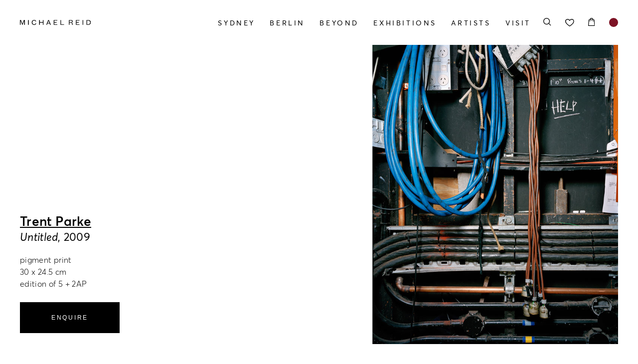

--- FILE ---
content_type: text/html; charset=UTF-8
request_url: https://michaelreid.com.au/stock/untitled-93/
body_size: 24627
content:
<!doctype html>

<html lang="en-AU" prefix="og: https://ogp.me/ns#" class="">

<head id="www-sitename-com" data-template-set="html5-reset-wordpress-theme">

	<meta charset="UTF-8">
<script type="text/javascript">
/* <![CDATA[ */
var gform;gform||(document.addEventListener("gform_main_scripts_loaded",function(){gform.scriptsLoaded=!0}),document.addEventListener("gform/theme/scripts_loaded",function(){gform.themeScriptsLoaded=!0}),window.addEventListener("DOMContentLoaded",function(){gform.domLoaded=!0}),gform={domLoaded:!1,scriptsLoaded:!1,themeScriptsLoaded:!1,isFormEditor:()=>"function"==typeof InitializeEditor,callIfLoaded:function(o){return!(!gform.domLoaded||!gform.scriptsLoaded||!gform.themeScriptsLoaded&&!gform.isFormEditor()||(gform.isFormEditor()&&console.warn("The use of gform.initializeOnLoaded() is deprecated in the form editor context and will be removed in Gravity Forms 3.1."),o(),0))},initializeOnLoaded:function(o){gform.callIfLoaded(o)||(document.addEventListener("gform_main_scripts_loaded",()=>{gform.scriptsLoaded=!0,gform.callIfLoaded(o)}),document.addEventListener("gform/theme/scripts_loaded",()=>{gform.themeScriptsLoaded=!0,gform.callIfLoaded(o)}),window.addEventListener("DOMContentLoaded",()=>{gform.domLoaded=!0,gform.callIfLoaded(o)}))},hooks:{action:{},filter:{}},addAction:function(o,r,e,t){gform.addHook("action",o,r,e,t)},addFilter:function(o,r,e,t){gform.addHook("filter",o,r,e,t)},doAction:function(o){gform.doHook("action",o,arguments)},applyFilters:function(o){return gform.doHook("filter",o,arguments)},removeAction:function(o,r){gform.removeHook("action",o,r)},removeFilter:function(o,r,e){gform.removeHook("filter",o,r,e)},addHook:function(o,r,e,t,n){null==gform.hooks[o][r]&&(gform.hooks[o][r]=[]);var d=gform.hooks[o][r];null==n&&(n=r+"_"+d.length),gform.hooks[o][r].push({tag:n,callable:e,priority:t=null==t?10:t})},doHook:function(r,o,e){var t;if(e=Array.prototype.slice.call(e,1),null!=gform.hooks[r][o]&&((o=gform.hooks[r][o]).sort(function(o,r){return o.priority-r.priority}),o.forEach(function(o){"function"!=typeof(t=o.callable)&&(t=window[t]),"action"==r?t.apply(null,e):e[0]=t.apply(null,e)})),"filter"==r)return e[0]},removeHook:function(o,r,t,n){var e;null!=gform.hooks[o][r]&&(e=(e=gform.hooks[o][r]).filter(function(o,r,e){return!!(null!=n&&n!=o.tag||null!=t&&t!=o.priority)}),gform.hooks[o][r]=e)}});
/* ]]> */
</script>


	<!-- Always force latest IE rendering engine (even in intranet) -->
	<!--[if IE ]>
	<meta http-equiv="X-UA-Compatible" content="IE=edge">
	<![endif]-->

	
	<title>Untitled - Michael Reid</title>

	<meta name="title" content="Untitled - Michael Reid">

	<!--Google will often use this as its description of your page/site. Make it good.-->
	<meta name="description" content="Contemporary Art &#8211; Sydney &amp; Berlin" />

	
	<meta name="Copyright" content="Copyright &copy; Michael Reid 2026. All Rights Reserved.">

	<meta name="viewport" content="width=device-width, initial-scale=1.0" />
	<!-- Application-specific meta tags -->
	
	<link rel="profile" href="http://gmpg.org/xfn/11" />
	<link rel="pingback" href="https://michaelreid.com.au/xmlrpc.php" />

	
					<script>document.documentElement.className = document.documentElement.className + ' yes-js js_active js'</script>
			
<!-- Google Tag Manager by PYS -->
    <script data-cfasync="false" data-pagespeed-no-defer>
	    window.dataLayerPYS = window.dataLayerPYS || [];
	</script>
<!-- End Google Tag Manager by PYS -->
<!-- Google Tag Manager for WordPress by gtm4wp.com -->
<script data-cfasync="false" data-pagespeed-no-defer>
	var gtm4wp_datalayer_name = "dataLayer";
	var dataLayer = dataLayer || [];
</script>
<!-- End Google Tag Manager for WordPress by gtm4wp.com -->
<!-- Search Engine Optimisation by Rank Math - https://rankmath.com/ -->
<meta name="description" content="pigment print 30 x 24.5 cm edition of 5 + 2AP"/>
<meta name="robots" content="index, follow, max-snippet:-1, max-video-preview:-1, max-image-preview:large"/>
<link rel="canonical" href="https://michaelreid.com.au/stock/untitled-93/" />
<meta property="og:locale" content="en_US" />
<meta property="og:type" content="product" />
<meta property="og:title" content="Untitled - Michael Reid" />
<meta property="og:description" content="pigment print 30 x 24.5 cm edition of 5 + 2AP" />
<meta property="og:url" content="https://michaelreid.com.au/stock/untitled-93/" />
<meta property="og:site_name" content="Michael Reid" />
<meta property="og:updated_time" content="2023-01-19T14:21:39+11:00" />
<meta property="og:image" content="https://media.michaelreid.com.au/wp-content/uploads/2022/12/27072145/Trent_Parke_Please_Step_Quietly_93.jpg" />
<meta property="og:image:secure_url" content="https://media.michaelreid.com.au/wp-content/uploads/2022/12/27072145/Trent_Parke_Please_Step_Quietly_93.jpg" />
<meta property="og:image:width" content="657" />
<meta property="og:image:height" content="800" />
<meta property="og:image:alt" content="&lt;em&gt;Untitled&lt;/em&gt;, 2009" />
<meta property="og:image:type" content="image/jpeg" />
<meta property="product:price:currency" content="AUD" />
<meta property="product:availability" content="instock" />
<meta name="twitter:card" content="summary_large_image" />
<meta name="twitter:title" content="Untitled - Michael Reid" />
<meta name="twitter:description" content="pigment print 30 x 24.5 cm edition of 5 + 2AP" />
<meta name="twitter:image" content="https://media.michaelreid.com.au/wp-content/uploads/2022/12/27072145/Trent_Parke_Please_Step_Quietly_93.jpg" />
<meta name="twitter:label1" content="Price" />
<meta name="twitter:data1" content="&#036;0" />
<meta name="twitter:label2" content="Availability" />
<meta name="twitter:data2" content="In stock" />
<script type="application/ld+json" class="rank-math-schema">{"@context":"https://schema.org","@graph":[{"@type":"Organization","@id":"https://michaelreid.com.au/#organization","name":"Michael Reid"},{"@type":"WebSite","@id":"https://michaelreid.com.au/#website","url":"https://michaelreid.com.au","name":"Michael Reid","publisher":{"@id":"https://michaelreid.com.au/#organization"},"inLanguage":"en-AU"},{"@type":"ImageObject","@id":"https://media.michaelreid.com.au/wp-content/uploads/2022/12/27072145/Trent_Parke_Please_Step_Quietly_93.jpg","url":"https://media.michaelreid.com.au/wp-content/uploads/2022/12/27072145/Trent_Parke_Please_Step_Quietly_93.jpg","width":"657","height":"800","inLanguage":"en-AU"},{"@type":"ItemPage","@id":"https://michaelreid.com.au/stock/untitled-93/#webpage","url":"https://michaelreid.com.au/stock/untitled-93/","name":"Untitled - Michael Reid","datePublished":"2020-07-16T05:01:59+10:00","dateModified":"2023-01-19T14:21:39+11:00","isPartOf":{"@id":"https://michaelreid.com.au/#website"},"primaryImageOfPage":{"@id":"https://media.michaelreid.com.au/wp-content/uploads/2022/12/27072145/Trent_Parke_Please_Step_Quietly_93.jpg"},"inLanguage":"en-AU"},{"@type":"Product","name":"Untitled - Michael Reid","description":"pigment print 30 x 24.5 cm edition of 5 + 2AP","category":"Artwork","mainEntityOfPage":{"@id":"https://michaelreid.com.au/stock/untitled-93/#webpage"},"height":{"@type":"QuantitativeValue","unitCode":"CMT","value":"30"},"width":{"@type":"QuantitativeValue","unitCode":"CMT"},"depth":{"@type":"QuantitativeValue","unitCode":"CMT","value":"24.5"},"image":[{"@type":"ImageObject","url":"https://media.michaelreid.com.au/wp-content/uploads/2022/12/27072145/Trent_Parke_Please_Step_Quietly_93.jpg","height":"800","width":"657"},{"@type":"ImageObject","url":"https://media.michaelreid.com.au/wp-content/uploads/2022/12/27072142/Trent_Parke_Please_Step_Quietly_93-1.jpg","height":"800","width":"657"}],"additionalProperty":[{"@type":"PropertyValue","name":"pa_artwork-medium","value":"pigment print"},{"@type":"PropertyValue","name":"pa_artwork-year","value":"2009"},{"@type":"PropertyValue","name":"pa_option","value":"30 x 24.5 cm"}],"@id":"https://michaelreid.com.au/stock/untitled-93/#richSnippet"}]}</script>
<!-- /Rank Math WordPress SEO plugin -->

<link rel='dns-prefetch' href='//www.googletagmanager.com' />
<link rel='dns-prefetch' href='//www.google.com' />
<link rel="alternate" type="application/rss+xml" title="Michael Reid &raquo; Feed" href="https://michaelreid.com.au/feed/" />
<link rel="alternate" type="application/rss+xml" title="Michael Reid &raquo; Comments Feed" href="https://michaelreid.com.au/comments/feed/" />
<link rel="alternate" type="application/rss+xml" title="Michael Reid &raquo; Untitled, 2009 Comments Feed" href="https://michaelreid.com.au/stock/untitled-93/feed/" />
<link rel="alternate" title="oEmbed (JSON)" type="application/json+oembed" href="https://michaelreid.com.au/wp-json/oembed/1.0/embed?url=https%3A%2F%2Fmichaelreid.com.au%2Fstock%2Funtitled-93%2F" />
<link rel="alternate" title="oEmbed (XML)" type="text/xml+oembed" href="https://michaelreid.com.au/wp-json/oembed/1.0/embed?url=https%3A%2F%2Fmichaelreid.com.au%2Fstock%2Funtitled-93%2F&#038;format=xml" />
<style id='wp-img-auto-sizes-contain-inline-css' type='text/css'>
img:is([sizes=auto i],[sizes^="auto," i]){contain-intrinsic-size:3000px 1500px}
/*# sourceURL=wp-img-auto-sizes-contain-inline-css */
</style>
<link rel='stylesheet' id='sbi_styles-css' href='https://michaelreid.com.au/wp-content/plugins/instagram-feed/css/sbi-styles.min.css?ver=6.9.1' type='text/css' media='all' />
<link rel='stylesheet' id='wp-block-library-css' href='https://michaelreid.com.au/wp-includes/css/dist/block-library/style.min.css?ver=6.9' type='text/css' media='all' />
<style id='wp-block-library-inline-css' type='text/css'>
/*wp_block_styles_on_demand_placeholder:696ae3d74d5ca*/
/*# sourceURL=wp-block-library-inline-css */
</style>
<style id='classic-theme-styles-inline-css' type='text/css'>
/*! This file is auto-generated */
.wp-block-button__link{color:#fff;background-color:#32373c;border-radius:9999px;box-shadow:none;text-decoration:none;padding:calc(.667em + 2px) calc(1.333em + 2px);font-size:1.125em}.wp-block-file__button{background:#32373c;color:#fff;text-decoration:none}
/*# sourceURL=/wp-includes/css/classic-themes.min.css */
</style>
<link rel='stylesheet' id='woocommerce-layout-css' href='https://michaelreid.com.au/wp-content/plugins/woocommerce/assets/css/woocommerce-layout.css?ver=10.3.7' type='text/css' media='all' />
<link rel='stylesheet' id='woocommerce-smallscreen-css' href='https://michaelreid.com.au/wp-content/plugins/woocommerce/assets/css/woocommerce-smallscreen.css?ver=10.3.7' type='text/css' media='only screen and (max-width: 768px)' />
<link rel='stylesheet' id='woocommerce-general-css' href='https://michaelreid.com.au/wp-content/plugins/woocommerce/assets/css/woocommerce.css?ver=10.3.7' type='text/css' media='all' />
<style id='woocommerce-inline-inline-css' type='text/css'>
.woocommerce form .form-row .required { visibility: visible; }
/*# sourceURL=woocommerce-inline-inline-css */
</style>
<link rel='stylesheet' id='jquery-selectBox-css' href='https://michaelreid.com.au/wp-content/plugins/yith-woocommerce-wishlist/assets/css/jquery.selectBox.css?ver=1.2.0' type='text/css' media='all' />
<link rel='stylesheet' id='woocommerce_prettyPhoto_css-css' href='//michaelreid.com.au/wp-content/plugins/woocommerce/assets/css/prettyPhoto.css?ver=3.1.6' type='text/css' media='all' />
<link rel='stylesheet' id='yith-wcwl-main-css' href='https://michaelreid.com.au/wp-content/plugins/yith-woocommerce-wishlist/assets/css/style.css?ver=4.6.0' type='text/css' media='all' />
<style id='yith-wcwl-main-inline-css' type='text/css'>
 :root { --color-add-to-wishlist-background: rgb(125,19,37); --color-add-to-wishlist-text: #FFFFFF; --color-add-to-wishlist-border: rgb(125,19,37); --color-add-to-wishlist-background-hover: rgb(125,19,37); --color-add-to-wishlist-text-hover: #FFFFFF; --color-add-to-wishlist-border-hover: rgb(125,19,37); --rounded-corners-radius: 16px; --color-add-to-cart-background: #333333; --color-add-to-cart-text: #FFFFFF; --color-add-to-cart-border: #333333; --color-add-to-cart-background-hover: #4F4F4F; --color-add-to-cart-text-hover: #FFFFFF; --color-add-to-cart-border-hover: #4F4F4F; --add-to-cart-rounded-corners-radius: 16px; --color-button-style-1-background: #333333; --color-button-style-1-text: #FFFFFF; --color-button-style-1-border: #333333; --color-button-style-1-background-hover: #4F4F4F; --color-button-style-1-text-hover: #FFFFFF; --color-button-style-1-border-hover: #4F4F4F; --color-button-style-2-background: #333333; --color-button-style-2-text: #FFFFFF; --color-button-style-2-border: #333333; --color-button-style-2-background-hover: #4F4F4F; --color-button-style-2-text-hover: #FFFFFF; --color-button-style-2-border-hover: #4F4F4F; --color-wishlist-table-background: #FFFFFF; --color-wishlist-table-text: #6d6c6c; --color-wishlist-table-border: #FFFFFF; --color-headers-background: #F4F4F4; --color-share-button-color: #FFFFFF; --color-share-button-color-hover: #FFFFFF; --color-fb-button-background: #39599E; --color-fb-button-background-hover: #595A5A; --color-tw-button-background: #45AFE2; --color-tw-button-background-hover: #595A5A; --color-pr-button-background: #AB2E31; --color-pr-button-background-hover: #595A5A; --color-em-button-background: #FBB102; --color-em-button-background-hover: #595A5A; --color-wa-button-background: #00A901; --color-wa-button-background-hover: #595A5A; --feedback-duration: 3s } 
 :root { --color-add-to-wishlist-background: rgb(125,19,37); --color-add-to-wishlist-text: #FFFFFF; --color-add-to-wishlist-border: rgb(125,19,37); --color-add-to-wishlist-background-hover: rgb(125,19,37); --color-add-to-wishlist-text-hover: #FFFFFF; --color-add-to-wishlist-border-hover: rgb(125,19,37); --rounded-corners-radius: 16px; --color-add-to-cart-background: #333333; --color-add-to-cart-text: #FFFFFF; --color-add-to-cart-border: #333333; --color-add-to-cart-background-hover: #4F4F4F; --color-add-to-cart-text-hover: #FFFFFF; --color-add-to-cart-border-hover: #4F4F4F; --add-to-cart-rounded-corners-radius: 16px; --color-button-style-1-background: #333333; --color-button-style-1-text: #FFFFFF; --color-button-style-1-border: #333333; --color-button-style-1-background-hover: #4F4F4F; --color-button-style-1-text-hover: #FFFFFF; --color-button-style-1-border-hover: #4F4F4F; --color-button-style-2-background: #333333; --color-button-style-2-text: #FFFFFF; --color-button-style-2-border: #333333; --color-button-style-2-background-hover: #4F4F4F; --color-button-style-2-text-hover: #FFFFFF; --color-button-style-2-border-hover: #4F4F4F; --color-wishlist-table-background: #FFFFFF; --color-wishlist-table-text: #6d6c6c; --color-wishlist-table-border: #FFFFFF; --color-headers-background: #F4F4F4; --color-share-button-color: #FFFFFF; --color-share-button-color-hover: #FFFFFF; --color-fb-button-background: #39599E; --color-fb-button-background-hover: #595A5A; --color-tw-button-background: #45AFE2; --color-tw-button-background-hover: #595A5A; --color-pr-button-background: #AB2E31; --color-pr-button-background-hover: #595A5A; --color-em-button-background: #FBB102; --color-em-button-background-hover: #595A5A; --color-wa-button-background: #00A901; --color-wa-button-background-hover: #595A5A; --feedback-duration: 3s } 
/*# sourceURL=yith-wcwl-main-inline-css */
</style>
<link rel='stylesheet' id='brands-styles-css' href='https://michaelreid.com.au/wp-content/plugins/woocommerce/assets/css/brands.css?ver=10.3.7' type='text/css' media='all' />
<link rel='stylesheet' id='swiper-css-css' href='https://michaelreid.com.au/wp-content/themes/michaelreid-reconciled/assets/css/swiper-bundle.min.css?ver=1705374591' type='text/css' media='all' />
<link rel='stylesheet' id='my-style-css' href='https://michaelreid.com.au/wp-content/themes/michaelreid-reconciled/assets/css/style.min.css?ver=1713504251' type='text/css' media='all' />
<link rel='stylesheet' id='woo-css' href='https://michaelreid.com.au/wp-content/themes/michaelreid-reconciled/assets/css/woo.min.css?ver=1705374592' type='text/css' media='all' />
<link rel='stylesheet' id='woo-forms-css' href='https://michaelreid.com.au/wp-content/themes/michaelreid-reconciled/assets/css/woo_forms.min.css?ver=1705374594' type='text/css' media='all' />
<link rel='stylesheet' id='woo-product-css' href='https://michaelreid.com.au/wp-content/themes/michaelreid-reconciled/assets/css/woo_product.min.css?ver=1705374594' type='text/css' media='all' />
<link rel='stylesheet' id='select2-css' href='https://michaelreid.com.au/wp-content/plugins/woocommerce/assets/css/select2.css?ver=10.3.7' type='text/css' media='all' />
<script type="text/javascript" id="woocommerce-google-analytics-integration-gtag-js-after">
/* <![CDATA[ */
/* Google Analytics for WooCommerce (gtag.js) */
					window.dataLayerPYS = window.dataLayerPYS || [];
					function gtag(){dataLayerPYS.push(arguments);}
					// Set up default consent state.
					for ( const mode of [{"analytics_storage":"denied","ad_storage":"denied","ad_user_data":"denied","ad_personalization":"denied","region":["AT","BE","BG","HR","CY","CZ","DK","EE","FI","FR","DE","GR","HU","IS","IE","IT","LV","LI","LT","LU","MT","NL","NO","PL","PT","RO","SK","SI","ES","SE","GB","CH"]}] || [] ) {
						gtag( "consent", "default", { "wait_for_update": 500, ...mode } );
					}
					gtag("js", new Date());
					gtag("set", "developer_id.dOGY3NW", true);
					gtag("config", "G-2545EXLS5P", {"track_404":true,"allow_google_signals":true,"logged_in":false,"linker":{"domains":[],"allow_incoming":true},"custom_map":{"dimension1":"logged_in"}});
//# sourceURL=woocommerce-google-analytics-integration-gtag-js-after
/* ]]> */
</script>
<script type="text/javascript" src="https://michaelreid.com.au/wp-content/themes/michaelreid-reconciled/assets/js/jquery-3.4.1.min.js?ver=1705374654" id="jquery-js"></script>
<script type="text/javascript" src="https://michaelreid.com.au/wp-content/plugins/woocommerce/assets/js/jquery-blockui/jquery.blockUI.min.js?ver=2.7.0-wc.10.3.7" id="wc-jquery-blockui-js" defer="defer" data-wp-strategy="defer"></script>
<script type="text/javascript" id="wc-add-to-cart-js-extra">
/* <![CDATA[ */
var wc_add_to_cart_params = {"ajax_url":"/wp-admin/admin-ajax.php","wc_ajax_url":"/?wc-ajax=%%endpoint%%","i18n_view_cart":"View cart","cart_url":"https://michaelreid.com.au/cart/","is_cart":"","cart_redirect_after_add":"yes"};
//# sourceURL=wc-add-to-cart-js-extra
/* ]]> */
</script>
<script type="text/javascript" src="https://michaelreid.com.au/wp-content/plugins/woocommerce/assets/js/frontend/add-to-cart.min.js?ver=10.3.7" id="wc-add-to-cart-js" defer="defer" data-wp-strategy="defer"></script>
<script type="text/javascript" id="wc-single-product-js-extra">
/* <![CDATA[ */
var wc_single_product_params = {"i18n_required_rating_text":"Please select a rating","i18n_rating_options":["1 of 5 stars","2 of 5 stars","3 of 5 stars","4 of 5 stars","5 of 5 stars"],"i18n_product_gallery_trigger_text":"View full-screen image gallery","review_rating_required":"yes","flexslider":{"rtl":false,"animation":"slide","smoothHeight":true,"directionNav":false,"controlNav":"thumbnails","slideshow":false,"animationSpeed":500,"animationLoop":false,"allowOneSlide":false},"zoom_enabled":"","zoom_options":[],"photoswipe_enabled":"","photoswipe_options":{"shareEl":false,"closeOnScroll":false,"history":false,"hideAnimationDuration":0,"showAnimationDuration":0},"flexslider_enabled":""};
//# sourceURL=wc-single-product-js-extra
/* ]]> */
</script>
<script type="text/javascript" src="https://michaelreid.com.au/wp-content/plugins/woocommerce/assets/js/frontend/single-product.min.js?ver=10.3.7" id="wc-single-product-js" defer="defer" data-wp-strategy="defer"></script>
<script type="text/javascript" src="https://michaelreid.com.au/wp-content/plugins/woocommerce/assets/js/js-cookie/js.cookie.min.js?ver=2.1.4-wc.10.3.7" id="wc-js-cookie-js" defer="defer" data-wp-strategy="defer"></script>
<script type="text/javascript" id="woocommerce-js-extra">
/* <![CDATA[ */
var woocommerce_params = {"ajax_url":"/wp-admin/admin-ajax.php","wc_ajax_url":"/?wc-ajax=%%endpoint%%","i18n_password_show":"Show password","i18n_password_hide":"Hide password"};
//# sourceURL=woocommerce-js-extra
/* ]]> */
</script>
<script type="text/javascript" src="https://michaelreid.com.au/wp-content/plugins/woocommerce/assets/js/frontend/woocommerce.min.js?ver=10.3.7" id="woocommerce-js" defer="defer" data-wp-strategy="defer"></script>
<script type="text/javascript" src="https://michaelreid.com.au/wp-content/plugins/woocommerce/assets/js/selectWoo/selectWoo.full.min.js?ver=1.0.9-wc.10.3.7" id="selectWoo-js" defer="defer" data-wp-strategy="defer"></script>
<link rel="https://api.w.org/" href="https://michaelreid.com.au/wp-json/" /><link rel="alternate" title="JSON" type="application/json" href="https://michaelreid.com.au/wp-json/wp/v2/product/10412" /><meta name="generator" content="WordPress 6.9" />
<link rel='shortlink' href='https://michaelreid.com.au/?p=10412' />
<!-- Google Tag Manager -->
<script>(function(w,d,s,l,i){w[l]=w[l]||[];w[l].push({'gtm.start':
new Date().getTime(),event:'gtm.js'});var f=d.getElementsByTagName(s)[0],
j=d.createElement(s),dl=l!='dataLayer'?'&l='+l:'';j.async=true;j.src=
'https://www.googletagmanager.com/gtm.js?id='+i+dl;f.parentNode.insertBefore(j,f);
})(window,document,'script','dataLayer','GTM-5KWLH8D');</script>
<!-- End Google Tag Manager --><script>  var el_i13_login_captcha=null; var el_i13_register_captcha=null; </script><script>
$(document).ready(function() {
    // Update image attributes
    $('a[aria-label="Painting Now 2023: Kathryn Cowen (opens in a new tab)"] .img-hover-scale img').attr('src', 'https://media.michaelreid.com.au/wp-content/uploads/2023/09/21110245/Kathryn_slider1.jpg')
    .attr('data-src', 'https://media.michaelreid.com.au/wp-content/uploads/2023/09/21110245/Kathryn_slider1.jpg')
    .attr('data-srcset', 'https://media.michaelreid.com.au/wp-content/uploads/2023/09/21110245/Kathryn_slider1.jpg 1000w');
    
    // Update the style of img-wrap div
    $('a[aria-label="Painting Now 2023: Kathryn Cowen (opens in a new tab)"] .img-wrap').attr('style', '--aspect-ratio-crop:768/512');
});
	
	$(document).ready(function() {
    // Update image attributes for Megan Hales
    $('a[aria-label="Painting Now 2023: Megan Hales (opens in a new tab)"] .img-hover-scale img').attr('src', 'https://media.michaelreid.com.au/wp-content/uploads/2023/09/25130606/Megan_slider1-1.jpg')
    .attr('data-src', 'https://media.michaelreid.com.au/wp-content/uploads/2023/09/25130606/Megan_slider1-1.jpg')
    .attr('data-srcset', 'https://media.michaelreid.com.au/wp-content/uploads/2023/09/25130606/Megan_slider1-1.jpg 1000w');
    
    // Update the style of img-wrap div
    $('a[aria-label="Painting Now 2023: Megan Hales (opens in a new tab)"] .img-wrap').attr('style', '--aspect-ratio-crop:768/512');
});



</script>

<!-- Google Tag Manager for WordPress by gtm4wp.com -->
<!-- GTM Container placement set to automatic -->
<script data-cfasync="false" data-pagespeed-no-defer type="text/javascript">
	var dataLayer_content = {"pagePostType":"product","pagePostType2":"single-product","pagePostAuthor":"Toby Meagher"};
	dataLayer.push( dataLayer_content );
</script>
<script data-cfasync="false" data-pagespeed-no-defer type="text/javascript">
(function(w,d,s,l,i){w[l]=w[l]||[];w[l].push({'gtm.start':
new Date().getTime(),event:'gtm.js'});var f=d.getElementsByTagName(s)[0],
j=d.createElement(s),dl=l!='dataLayer'?'&l='+l:'';j.async=true;j.src=
'//www.googletagmanager.com/gtm.js?id='+i+dl;f.parentNode.insertBefore(j,f);
})(window,document,'script','dataLayer','GTM-5KWLH8D');
</script>
<!-- End Google Tag Manager for WordPress by gtm4wp.com --><!-- Analytics by WP Statistics - https://wp-statistics.com -->
	<noscript><style>.woocommerce-product-gallery{ opacity: 1 !important; }</style></noscript>
	<link rel="icon" href="https://michaelreid.com.au/wp-content/uploads/2022/10/MR-Sydney-logo.svg" sizes="32x32" />
<link rel="icon" href="https://michaelreid.com.au/wp-content/uploads/2022/10/MR-Sydney-logo.svg" sizes="192x192" />
<link rel="apple-touch-icon" href="https://michaelreid.com.au/wp-content/uploads/2022/10/MR-Sydney-logo.svg" />
<meta name="msapplication-TileImage" content="https://michaelreid.com.au/wp-content/uploads/2022/10/MR-Sydney-logo.svg" />
		<style type="text/css" id="wp-custom-css">
			body.page-id-34036 .block-rotating-slider {
	display: none !important;
}

.exhibition-list-submit,
#field_1_12 {
	opacity: 0;
	position: relative;
	z-index: -1;
}

.recaptcha-links {
    width: 100%!important;
}
.gfield_visibility_hidden {
	visibility: hidden;
	height: 0;
}

.gform_ajax_spinner {
	position: relative;
	left: 20px;
}

.mailinglist-open {
	text-align: center;
}


.exhibition-mailing-list form {
	width: 100%;
    max-width: 992px;
    margin: 0 auto;
    text-align: left;
    padding: 0 5px;
    position: relative;
}
.exhibition-mailing-list .gform_footer {
	    position: absolute;
    top: 0;
    right: 0;
}
@media (max-width: 992px) {
	.exhibition-mailing-list .gform_footer {
	position:relative;
		text-align: center;
		margin-top:20px;
	}
}
.exhibition-mailing-list .recaptcha-links {
	margin-top: 50px;
}
.exhibition-mailing-list .gform_fields .gfield:nth-child(2), .exhibition-mailing-list .gform_fields .gfield:nth-child(3), .exhibition-mailing-list .gform_fields .gfield:nth-child(4) {
    width: 25%;
}
@media (max-width: 992px){
	.exhibition-mailing-list .gform_fields .gfield:nth-child(2), .exhibition-mailing-list .gform_fields .gfield:nth-child(3), .exhibition-mailing-list .gform_fields .gfield:nth-child(4) {
    width: 100%;
}
}
.exhibition-mailing-list  .gform_footer .button{
	padding: 15px 30px!important;
    border: 1px solid #7d1325;
    background: #7d1325;
    color: #fff;
    text-align: center;
    font-family: Arial;
    font-style: normal;
    line-height: normal;
    font-size: 12px!important;
    letter-spacing: 2.7px;
    margin-top: 0!important;
    font-weight: 500;
    font-size: 12px;
    font-size: .66667rem;
    letter-spacing: .15rem;
    text-transform: uppercase;
    height: auto!important;
}
.exhibition-mailing-list  .gform_footer .button:hover {
	    background: transparent;
    color: #7d1325;
}

.exhibitions-filter {
	display: none;
}

div.variation-wrap {
	display: none;
}

@media (max-width: 767px) {
	.page-template-tpl-sydney-berlin-home .block.block-grid-exhibitions .grid-container .img-wrap.custom-crop img, .page-template-tpl-sydney-berlin-home .block.block-internal-links .grid-container .img-wrap.custom-crop img, .page-template-tpl-sydney-berlin-home .block.block-site-links .grid-container .img-wrap.custom-crop img, .page-template-tpl-sydney-berlin-home .block.block-sydney_berlin-links .grid-container .img-wrap.custom-crop img {
		object-position: center;
	}
}

.page-template-tpl-calendar .exhibitions-on-wrap.grid-container {
    width: 100%;
    margin: 0 auto
}

@media only screen and (min-width: 768px) {
    .page-template-tpl-calendar .exhibitions-on-wrap.grid-container {
        width:70%
    }
}

.page-template-tpl-calendar .exhibitions-on-wrap.grid-container .grid-item {
    display: grid;
    grid-template-columns: repeat(1,1fr);
    margin-bottom: 0
}

@media only screen and (min-width: 1400px) {
    .page-template-tpl-calendar .exhibitions-on-wrap.grid-container .grid-item {
        grid-template-columns:repeat(2,1fr)
    }
}

.page-template-tpl-calendar .exhibitions-on-wrap.grid-container .grid-item .exhibition-info {
    position: relative;
    background-color: var(--block-grey);
    padding: 40px;
	justify-content: center;
}

.page-template-tpl-calendar .exhibitions-on-wrap.grid-container .grid-item .exhibition-info .h1 {
    color: #000
}

.page-template-tpl-calendar .exhibitions-on-wrap.grid-container .grid-item .exhibition-info .content {
    width: 100%;
    max-width: 500px
}
 .page-template-tpl-calendar .exhibitions-on-wrap.grid-container .grid-item .exhibition-info .locations-wrap {
	 display: none !Important;
}
@media only screen and (min-width: 1400px) {
    .page-template-tpl-calendar .exhibitions-on-wrap.grid-container .grid-item .exhibition-info .locations-wrap {
        position:absolute;
        top: 40px;
        left: 40px
    }
}

.page-template-tpl-calendar .exhibitions-on-wrap.grid-container .grid-item .img-wrap {
    margin-bottom: 0
}

@media only screen and (min-width: 1400px) {
    .page-template-tpl-calendar .exhibitions-on-wrap.grid-container .grid-item:nth-child(odd) .column1 {
        order:2
    }
}

@media only screen and (min-width: 1400px) {
    .page-template-tpl-calendar .exhibitions-on-wrap.grid-container .grid-item.full-width {
        grid-template-columns:repeat(1,1fr)
    }
}

.page-template-tpl-calendar .exhibitions-on-wrap.grid-container .grid-item.full-width .img-wrap {
    height: 500px
}

.page-template-tpl-calendar .exhibitions-on-wrap.grid-container .grid-item.full-width .exhibition-info {
    position: absolute;
    left: 0;
    right: 0;
    top: 0;
    bottom: 0;
    background-color: rgba(0,0,0,.5019607843137255);
    justify-content: center;
    text-align: center;
    color: #fff;
    transition: all .5s
}

.page-template-tpl-calendar .exhibitions-on-wrap.grid-container .grid-item.full-width .exhibition-info .exhibition-description {
    height: 0;
    opacity: 0;
    transition: all .5s
}

.page-template-tpl-calendar .exhibitions-on-wrap.grid-container .grid-item.full-width .exhibition-info:hover {
    background-color: rgba(0,0,0,.8)
}

.page-template-tpl-calendar .exhibitions-on-wrap.grid-container .grid-item.full-width .exhibition-info:hover .exhibition-description {
    height: 48px;
    opacity: 1
}

.page-template-tpl-calendar .exhibitions-on-wrap.grid-container .grid-item.full-width .exhibition-info .h1 {
    color: #fff
}

.page-template-tpl-calendar .grey-background-blocks>.block:nth-child(2n) {
    background-color: var(--block-grey)!important
}


.page-template-tpl-calendar .open-interest-modal:hover {
	cursor: pointer;
}

.page-template-tpl-calendar .block .grid-container .grid-item .img-wrap.square-crop:after {
	padding-bottom: 50%
}

.page-template-tpl-calendar .block .grid-container .grid-item .gfield {
	margin-top: 20px !Important;
}

.page-template-tpl-calendar .block .grid-container .grid-item .gform-footer {
	margin-top: 50px;
}

#field_19_16 {
	display: none !important;
}		</style>
		
	<style>
		:root {
			--primary-color: #7d1325;
			--block-grey: #f8f8f8;
			--image-bg: #f2f2f2;
		}
	</style>

</head>

<body class="wp-singular product-template-default single single-product postid-10412 wp-theme-michaelreid-reconciled theme-michaelreid-reconciled woocommerce woocommerce-page woocommerce-no-js desktop">

	<div class="wrapper d-flex flex-column">

		
		<header id="header">
			<div class="header-inner">

				<div id="bg-nav-wrap" >
    <div class="d-flex align-items-start align-items-sm-center justify-content-sm-center flex-column flex-sm-row">
        <nav id="nav" role="navigation">
                <div class="menu-main-menu-col-1-container"><ul id="menu-main-menu-col-1" class="menu"><li id="menu-item-5674" class="menu-item menu-item-type-post_type menu-item-object-page menu-item-home menu-item-has-children menu-item-5674"><a href="https://michaelreid.com.au/">Galleries</a>
<ul class="sub-menu">
	<li id="menu-item-5234" class="menu-item menu-item-type-post_type menu-item-object-page menu-item-5234"><a href="https://michaelreid.com.au/sydney/">Sydney</a></li>
	<li id="menu-item-34341" class="menu-item menu-item-type-post_type menu-item-object-page menu-item-34341"><a href="https://michaelreid.com.au/berlin/">Berlin</a></li>
	<li id="menu-item-5233" class="menu-item menu-item-type-post_type menu-item-object-page menu-item-5233"><a href="https://michaelreid.com.au/contact/">Visit</a></li>
</ul>
</li>
</ul></div><div class="menu-main-menu-col-2-sydney-berlin-container"><ul id="menu-main-menu-col-2-sydney-berlin" class="menu"><li id="menu-item-442" class="menu-item menu-item-type-custom menu-item-object-custom menu-item-has-children menu-item-442"><a>Art</a>
<ul class="sub-menu">
	<li id="menu-item-5237" class="menu-item menu-item-type-post_type menu-item-object-page menu-item-5237"><a href="https://michaelreid.com.au/art/">Exhibitions</a></li>
	<li id="menu-item-5235" class="menu-item menu-item-type-post_type menu-item-object-page menu-item-5235"><a href="https://michaelreid.com.au/artists/">Artists</a></li>
	<li id="menu-item-5236" class="menu-item menu-item-type-post_type menu-item-object-page menu-item-5236"><a href="https://michaelreid.com.au/stockroom/">Stockroom</a></li>
	<li id="menu-item-5472" class="menu-item menu-item-type-post_type menu-item-object-page menu-item-5472"><a href="https://michaelreid.com.au/private-sales/">Private sales</a></li>
	<li id="menu-item-5676" class="menu-item menu-item-type-post_type menu-item-object-page menu-item-5676"><a href="https://michaelreid.com.au/past-exhibitions/">Archive</a></li>
</ul>
</li>
</ul></div><div class="menu-main-menu-col-3-container"><ul id="menu-main-menu-col-3" class="menu"><li id="menu-item-432" class="menu-item menu-item-type-custom menu-item-object-custom menu-item-has-children menu-item-432"><a href="/about">About</a>
<ul class="sub-menu">
	<li id="menu-item-5688" class="menu-item menu-item-type-custom menu-item-object-custom menu-item-5688"><a href="/about?#team">Our team</a></li>
	<li id="menu-item-5241" class="menu-item menu-item-type-custom menu-item-object-custom menu-item-5241"><a href="/about?#galleries">Our other galleries</a></li>
	<li id="menu-item-5689" class="menu-item menu-item-type-custom menu-item-object-custom menu-item-5689"><a href="/about?#app">Our app</a></li>
</ul>
</li>
</ul></div><div class="menu-main-menu-col-4-container"><ul id="menu-main-menu-col-4" class="menu"><li id="menu-item-5673" class="menu-item menu-item-type-post_type menu-item-object-page menu-item-5673"><a href="https://michaelreid.com.au/wishlist/">Wishlist</a></li>
<li id="menu-item-423" class="link-subscribe menu-item menu-item-type-custom menu-item-object-custom menu-item-423"><a>Subscribe</a></li>
<li id="menu-item-5646" class="menu-item menu-item-type-post_type menu-item-object-page menu-item-5646"><a href="https://michaelreid.com.au/contact/">Contact</a></li>
</ul></div>        </nav>

                <div class="logos-wrap">
            <div class="sites-expand-menu ">
                <a class="d-inline-block d-sm-none">Visit Our Sites</a> 
                <div class="sites-list">
                    <ul class="d-flex justify-content-center flex-column flex-sm-row">
                                                    <li>
                                <a href="https://michaelreid.com.au/beyond/" target="">
                                    <div class="name d-block d-sm-none">
                                                                            </div>
                                    <img src="https://media.michaelreid.com.au/wp-content/uploads/2024/03/01160343/MR-Galleries-Logos-MR-Beyond.svg" alt="" class="hover-rotate d-none d-sm-block">
                                </a>
                            </li>
                                                    <li>
                                <a href="https://michaelreidmurrurundi.com.au/" target="_blank">
                                    <div class="name d-block d-sm-none">
                                        Murrurundi                                    </div>
                                    <img src="https://michaelreid.com.au/wp-content/uploads/2022/10/MR-Murrurundi-logo.svg" alt="" class="hover-rotate d-none d-sm-block">
                                </a>
                            </li>
                                                    <li>
                                <a href="https://michaelreidnorthernbeaches.com.au" target="_blank">
                                    <div class="name d-block d-sm-none">
                                        Northern Beaches                                    </div>
                                    <img src="https://michaelreid.com.au/wp-content/uploads/2022/10/MR-Northern-Beaches-logo.svg" alt="" class="hover-rotate d-none d-sm-block">
                                </a>
                            </li>
                                                    <li>
                                <a href="https://michaelreidsouthernhighlands.com.au" target="_blank">
                                    <div class="name d-block d-sm-none">
                                        Southern Highlands                                    </div>
                                    <img src="https://michaelreid.com.au/wp-content/uploads/2022/10/MR-Southern-Highlands-logo.svg" alt="" class="hover-rotate d-none d-sm-block">
                                </a>
                            </li>
                                                    <li>
                                <a href="https://michaelreidclay.com.au" target="_blank">
                                    <div class="name d-block d-sm-none">
                                        Clay                                    </div>
                                    <img src="https://michaelreid.com.au/wp-content/uploads/2022/10/MR-Clay-logo.svg" alt="" class="hover-rotate d-none d-sm-block">
                                </a>
                            </li>
                                                    <li>
                                <a href="#" target="">
                                    <div class="name d-block d-sm-none">
                                                                            </div>
                                    <img src="https://media.michaelreid.com.au/wp-content/uploads/2024/03/01160402/MR-Ventures-Logos-Ventures.svg" alt="" class="hover-rotate d-none d-sm-block">
                                </a>
                            </li>
                             
                    </ul>
                </div>
            </div>
        </div>
            </div>

    <div class="search-wrap-mobile d-block d-sm-none">
        <form role="search" method="get" id="searchformmobile" action="https://michaelreid.com.au/">
            <div class="d-flex justify-content-between">
                <input type="text" id="s" name="s" value="" placeholder="Search..."/>
                <input type="image" id="image" alt="Search" src="https://michaelreid.com.au/wp-content/themes/michaelreid-reconciled/assets/img/icon-search.svg">
            </div>
        </form>
    </div>

</div>				
				<div class="inner-wrap">
	
					

<a href="https://michaelreid.com.au/" title="Michael Reid" rel="home" class="home-link hover-opacity">

                <img class="d-block d-xl-none" src="https://michaelreid.com.au/wp-content/uploads/2022/10/michael_reid.svg" alt="Michael Reid" width="">
            <img class="d-none d-xl-block" src="https://michaelreid.com.au/wp-content/uploads/2022/10/michael_reid.svg" alt="Michael Reid" width="">
                    
</a>
											<nav id="topNav" role="navigation" class="d-none d-lg-block">
							<div class="menu-top-menu-container"><ul id="menu-top-menu" class="menu"><li id="menu-item-5231" class="menu-item menu-item-type-post_type menu-item-object-page menu-item-5231"><a href="https://michaelreid.com.au/sydney/">Sydney</a></li>
<li id="menu-item-34340" class="menu-item menu-item-type-post_type menu-item-object-page menu-item-34340"><a href="https://michaelreid.com.au/berlin/">Berlin</a></li>
<li id="menu-item-23483" class="menu-item menu-item-type-post_type menu-item-object-page menu-item-23483"><a href="https://michaelreid.com.au/beyond/">Beyond</a></li>
<li id="menu-item-135" class="menu-item menu-item-type-post_type menu-item-object-page menu-item-135"><a href="https://michaelreid.com.au/art/">Exhibitions</a></li>
<li id="menu-item-5083" class="d-none d-xl-inline-block menu-item menu-item-type-post_type menu-item-object-page menu-item-5083"><a href="https://michaelreid.com.au/artists/">Artists</a></li>
<li id="menu-item-13" class="d-none d-xl-inline-block menu-item menu-item-type-post_type menu-item-object-page menu-item-13"><a href="https://michaelreid.com.au/contact/">Visit</a></li>
</ul></div>						</nav>
					
					<ul class="right-menu d-flex justify-content-between">
						<li class="icon-search d-none d-sm-inline-block hover-opacity">
							<img src="https://michaelreid.com.au/wp-content/themes/michaelreid-reconciled/assets/img/icon-search.svg" alt="Search" width="20">
						</li>
												<li class="icon-wishlist d-none d-sm-inline-block hover-opacity">
							<a href="https://michaelreid.com.au/wishlist/">
								<img  src="https://michaelreid.com.au/wp-content/themes/michaelreid-reconciled/assets/img/icon-wishlist.svg" alt="">
															</a>
						</li>
												<li class="icon-cart">
							<a href="/cart" class="hover-opacity">
								<img src="https://michaelreid.com.au/wp-content/themes/michaelreid-reconciled/assets/img/icon-cart.svg" alt="Cart" width="13">
															</a>
						</li>
						<li class="menu-word">
							<span class="d-block d-md-none">MENU</span>
						</li>
						<li class="icon-menu">
							<div></div>
						</li>
					</ul>
				</div>

				<div class="search-wrap">
					<form role="search" method="get" id="searchform" action="https://michaelreid.com.au/">
						<div class="d-flex justify-content-between">
							<input type="text" id="s" name="s" value="" placeholder="SEARCH..."/>
							<input type="image" id="image" alt="Search" src="https://michaelreid.com.au/wp-content/themes/michaelreid-reconciled/assets/img/icon-search.svg">
						</div>
					</form>
				</div>

			</div>
		</header>

		
		<div class="content-wrapper">
			

	<div id="primary" class="content-area"><main id="main" class="site-main" role="main">
					
			<div class="woocommerce-notices-wrapper"></div>
<div id="product-10412" class="artwork-product product type-product post-10412 status-publish first instock product_cat-artwork has-post-thumbnail sold-individually taxable shipping-taxable product-type-simple">

	<div class="product-grid">
		<div class="item-product-images">
			<div class="product-images-wrap single-image">
				<img width="657" height="800" src="https://media.michaelreid.com.au/wp-content/uploads/2022/12/27072142/Trent_Parke_Please_Step_Quietly_93-1.jpg" class="attachment-full size-full" alt="" decoding="async" fetchpriority="high" srcset="https://media.michaelreid.com.au/wp-content/uploads/2022/12/27072142/Trent_Parke_Please_Step_Quietly_93-1.jpg 657w, https://media.michaelreid.com.au/wp-content/uploads/2022/12/27072142/Trent_Parke_Please_Step_Quietly_93-1-246x300.jpg 246w, https://media.michaelreid.com.au/wp-content/uploads/2022/12/27072142/Trent_Parke_Please_Step_Quietly_93-1-600x731.jpg 600w" sizes="(max-width: 657px) 100vw, 657px" />			</div>

			
		</div>
		<div class="item-sticky-summary">
			<div class="summary entry-summary">
										<div class="artist-name ">
							
															<a href="https://michaelreid.com.au/artist/trent-parke/" class="hover-opacity">Trent Parke</a>
														</div>
						<h1 class="product_title entry-title"><em>Untitled</em>, 2009</h1><div class="woocommerce-product-details__short-description">
	<p>pigment print<br />
30 x 24.5 cm<br />
edition of 5 + 2AP</p>
</div>
<p class="price"></p>
<button class="button open-enquire-form ">Enquire</button>								
<div
	class="yith-wcwl-add-to-wishlist add-to-wishlist-10412 yith-wcwl-add-to-wishlist--link-style yith-wcwl-add-to-wishlist--single wishlist-fragment on-first-load"
	data-fragment-ref="10412"
	data-fragment-options="{&quot;base_url&quot;:&quot;&quot;,&quot;product_id&quot;:10412,&quot;parent_product_id&quot;:0,&quot;product_type&quot;:&quot;simple&quot;,&quot;is_single&quot;:true,&quot;in_default_wishlist&quot;:false,&quot;show_view&quot;:true,&quot;browse_wishlist_text&quot;:&quot;Browse wishlist&quot;,&quot;already_in_wishslist_text&quot;:&quot;This artwork is already in your wishlist&quot;,&quot;product_added_text&quot;:&quot;Artwork added to your wishlist&quot;,&quot;available_multi_wishlist&quot;:false,&quot;disable_wishlist&quot;:false,&quot;show_count&quot;:false,&quot;ajax_loading&quot;:false,&quot;loop_position&quot;:&quot;after_add_to_cart&quot;,&quot;item&quot;:&quot;add_to_wishlist&quot;}"
>
	
	</div>
 
				
								
			</div>
		</div>
	</div>

	
	<section class="related products">

					<h2>Other available artworks</h2>
				
		<div class="block">
<ul class="products grid-container grid-align-center row-gap-lg cols-4">
<li class="grid-item item-artwork product type-product post-10700 status-publish first instock product_cat-artwork has-post-thumbnail sold-individually taxable shipping-taxable purchasable product-type-variable">
	<a href="https://michaelreid.com.au/stock/christmas-eve/">

            <div class="img-wrap aspect-ratio-crop thumb-size-normal" style="--aspect-ratio-crop:768/614; aspect-ratio:768/614;">
            <div class="img-hover-scale">
                <img data-src="https://media.michaelreid.com.au/wp-content/uploads/2025/11/21143238/08-1-1000x800.jpg" data-srcset="https://media.michaelreid.com.au/wp-content/uploads/2025/11/21143238/08-1-1000x800.jpg 1000w, https://media.michaelreid.com.au/wp-content/uploads/2025/11/21143238/08-1-300x240.jpg 300w, https://media.michaelreid.com.au/wp-content/uploads/2025/11/21143238/08-1-1024x820.jpg 1024w, https://media.michaelreid.com.au/wp-content/uploads/2025/11/21143238/08-1-1536x1229.jpg 1536w, https://media.michaelreid.com.au/wp-content/uploads/2025/11/21143238/08-1-600x480.jpg 600w, https://media.michaelreid.com.au/wp-content/uploads/2025/11/21143238/08-1.jpg 2048w" class="lazy">
            </div>
            
<div
	class="yith-wcwl-add-to-wishlist add-to-wishlist-10700 yith-wcwl-add-to-wishlist--link-style wishlist-fragment on-first-load"
	data-fragment-ref="10700"
	data-fragment-options="{&quot;base_url&quot;:&quot;&quot;,&quot;product_id&quot;:10700,&quot;parent_product_id&quot;:0,&quot;product_type&quot;:&quot;variable&quot;,&quot;is_single&quot;:false,&quot;in_default_wishlist&quot;:false,&quot;show_view&quot;:false,&quot;browse_wishlist_text&quot;:&quot;Browse wishlist&quot;,&quot;already_in_wishslist_text&quot;:&quot;This artwork is already in your wishlist&quot;,&quot;product_added_text&quot;:&quot;Artwork added to your wishlist&quot;,&quot;available_multi_wishlist&quot;:false,&quot;disable_wishlist&quot;:false,&quot;show_count&quot;:false,&quot;ajax_loading&quot;:false,&quot;loop_position&quot;:&quot;after_add_to_cart&quot;,&quot;item&quot;:&quot;add_to_wishlist&quot;}"
>
	
	</div>
 
		</div>
    
                    <div class="content-wrap">
                                    <div class="artist-name">
                        Trent Parke                    </div>
                                <div><em>Christmas Eve</em>, 2007</div>
                                <div>
                    32 x 40 cm, 72 x 90 cm                </div>
                                <div class="price"><span class="woocommerce-Price-amount amount" aria-hidden="true"><bdi><span class="woocommerce-Price-currencySymbol">&#36;</span>3,300</bdi></span> <span aria-hidden="true">&ndash;</span> <span class="woocommerce-Price-amount amount" aria-hidden="true"><bdi><span class="woocommerce-Price-currencySymbol">&#36;</span>6,600</bdi></span><span class="screen-reader-text">Price range: &#36;3,300 through &#36;6,600</span> </div>            </div>
            
                </a>
</li>
<li class="grid-item item-artwork product type-product post-13692 status-publish instock product_cat-artwork has-post-thumbnail taxable shipping-taxable purchasable product-type-variable">
	<a href="https://michaelreid.com.au/stock/untitled-36-2/">

            <div class="img-wrap aspect-ratio-crop thumb-size-" style="--aspect-ratio-crop:768/512; aspect-ratio:768/512;">
            <div class="img-hover-scale">
                <img data-src="https://media.michaelreid.com.au/wp-content/uploads/2022/12/26143034/36-768x512.jpg" data-srcset="https://media.michaelreid.com.au/wp-content/uploads/2022/12/26143034/36-768x512.jpg 768w, https://media.michaelreid.com.au/wp-content/uploads/2022/12/26143034/36-300x200.jpg 300w, https://media.michaelreid.com.au/wp-content/uploads/2022/12/26143034/36-1024x683.jpg 1024w, https://media.michaelreid.com.au/wp-content/uploads/2022/12/26143034/36-600x400.jpg 600w, https://media.michaelreid.com.au/wp-content/uploads/2022/12/26143034/36.jpg 1134w" class="lazy">
            </div>
            
<div
	class="yith-wcwl-add-to-wishlist add-to-wishlist-13692 yith-wcwl-add-to-wishlist--link-style wishlist-fragment on-first-load"
	data-fragment-ref="13692"
	data-fragment-options="{&quot;base_url&quot;:&quot;&quot;,&quot;product_id&quot;:13692,&quot;parent_product_id&quot;:0,&quot;product_type&quot;:&quot;variable&quot;,&quot;is_single&quot;:false,&quot;in_default_wishlist&quot;:false,&quot;show_view&quot;:false,&quot;browse_wishlist_text&quot;:&quot;Browse wishlist&quot;,&quot;already_in_wishslist_text&quot;:&quot;This artwork is already in your wishlist&quot;,&quot;product_added_text&quot;:&quot;Artwork added to your wishlist&quot;,&quot;available_multi_wishlist&quot;:false,&quot;disable_wishlist&quot;:false,&quot;show_count&quot;:false,&quot;ajax_loading&quot;:false,&quot;loop_position&quot;:&quot;after_add_to_cart&quot;,&quot;item&quot;:&quot;add_to_wishlist&quot;}"
>
	
	</div>
 
		</div>
    
                    <div class="content-wrap">
                                    <div class="artist-name">
                        Trent Parke                    </div>
                                <div><em>Untitled #36</em>, 2019</div>
                                <div class="price"><span class="woocommerce-Price-amount amount" aria-hidden="true"><bdi><span class="woocommerce-Price-currencySymbol">&#36;</span>3,300</bdi></span> <span aria-hidden="true">&ndash;</span> <span class="woocommerce-Price-amount amount" aria-hidden="true"><bdi><span class="woocommerce-Price-currencySymbol">&#36;</span>8,800</bdi></span><span class="screen-reader-text">Price range: &#36;3,300 through &#36;8,800</span> </div>            </div>
            
                </a>
</li>
<li class="grid-item item-artwork product type-product post-13677 status-publish instock product_cat-artwork has-post-thumbnail taxable shipping-taxable purchasable product-type-variable">
	<a href="https://michaelreid.com.au/stock/untitled-44-2/">

            <div class="img-wrap aspect-ratio-crop thumb-size-normal" style="--aspect-ratio-crop:768/512; aspect-ratio:768/512;">
            <div class="img-hover-scale">
                <img data-src="https://media.michaelreid.com.au/wp-content/uploads/2022/12/26143059/44-768x512.jpg" data-srcset="https://media.michaelreid.com.au/wp-content/uploads/2022/12/26143059/44-768x512.jpg 768w, https://media.michaelreid.com.au/wp-content/uploads/2022/12/26143059/44-300x200.jpg 300w, https://media.michaelreid.com.au/wp-content/uploads/2022/12/26143059/44-1024x683.jpg 1024w, https://media.michaelreid.com.au/wp-content/uploads/2022/12/26143059/44-600x400.jpg 600w, https://media.michaelreid.com.au/wp-content/uploads/2022/12/26143059/44.jpg 1134w" class="lazy">
            </div>
            
<div
	class="yith-wcwl-add-to-wishlist add-to-wishlist-13677 yith-wcwl-add-to-wishlist--link-style wishlist-fragment on-first-load"
	data-fragment-ref="13677"
	data-fragment-options="{&quot;base_url&quot;:&quot;&quot;,&quot;product_id&quot;:13677,&quot;parent_product_id&quot;:0,&quot;product_type&quot;:&quot;variable&quot;,&quot;is_single&quot;:false,&quot;in_default_wishlist&quot;:false,&quot;show_view&quot;:false,&quot;browse_wishlist_text&quot;:&quot;Browse wishlist&quot;,&quot;already_in_wishslist_text&quot;:&quot;This artwork is already in your wishlist&quot;,&quot;product_added_text&quot;:&quot;Artwork added to your wishlist&quot;,&quot;available_multi_wishlist&quot;:false,&quot;disable_wishlist&quot;:false,&quot;show_count&quot;:false,&quot;ajax_loading&quot;:false,&quot;loop_position&quot;:&quot;after_add_to_cart&quot;,&quot;item&quot;:&quot;add_to_wishlist&quot;}"
>
	
	</div>
 
		</div>
    
                    <div class="content-wrap">
                                    <div class="artist-name">
                        Trent Parke                    </div>
                                <div><em>Untitled #44</em>, 2019</div>
                                <div class="price"><span class="woocommerce-Price-amount amount" aria-hidden="true"><bdi><span class="woocommerce-Price-currencySymbol">&#36;</span>3,300</bdi></span> <span aria-hidden="true">&ndash;</span> <span class="woocommerce-Price-amount amount" aria-hidden="true"><bdi><span class="woocommerce-Price-currencySymbol">&#36;</span>8,800</bdi></span><span class="screen-reader-text">Price range: &#36;3,300 through &#36;8,800</span> </div>            </div>
            
                </a>
</li>
<li class="grid-item item-artwork product type-product post-13665 status-publish last instock product_cat-artwork has-post-thumbnail taxable shipping-taxable purchasable product-type-variable">
	<a href="https://michaelreid.com.au/stock/untitled-28-3/">

            <div class="img-wrap aspect-ratio-crop thumb-size-normal" style="--aspect-ratio-crop:768/512; aspect-ratio:768/512;">
            <div class="img-hover-scale">
                <img data-src="https://media.michaelreid.com.au/wp-content/uploads/2022/12/26143121/28-768x512.jpg" data-srcset="https://media.michaelreid.com.au/wp-content/uploads/2022/12/26143121/28-768x512.jpg 768w, https://media.michaelreid.com.au/wp-content/uploads/2022/12/26143121/28-300x200.jpg 300w, https://media.michaelreid.com.au/wp-content/uploads/2022/12/26143121/28-1024x683.jpg 1024w, https://media.michaelreid.com.au/wp-content/uploads/2022/12/26143121/28-600x400.jpg 600w, https://media.michaelreid.com.au/wp-content/uploads/2022/12/26143121/28.jpg 1134w" class="lazy">
            </div>
            
<div
	class="yith-wcwl-add-to-wishlist add-to-wishlist-13665 yith-wcwl-add-to-wishlist--link-style wishlist-fragment on-first-load"
	data-fragment-ref="13665"
	data-fragment-options="{&quot;base_url&quot;:&quot;&quot;,&quot;product_id&quot;:13665,&quot;parent_product_id&quot;:0,&quot;product_type&quot;:&quot;variable&quot;,&quot;is_single&quot;:false,&quot;in_default_wishlist&quot;:false,&quot;show_view&quot;:false,&quot;browse_wishlist_text&quot;:&quot;Browse wishlist&quot;,&quot;already_in_wishslist_text&quot;:&quot;This artwork is already in your wishlist&quot;,&quot;product_added_text&quot;:&quot;Artwork added to your wishlist&quot;,&quot;available_multi_wishlist&quot;:false,&quot;disable_wishlist&quot;:false,&quot;show_count&quot;:false,&quot;ajax_loading&quot;:false,&quot;loop_position&quot;:&quot;after_add_to_cart&quot;,&quot;item&quot;:&quot;add_to_wishlist&quot;}"
>
	
	</div>
 
		</div>
    
                    <div class="content-wrap">
                                    <div class="artist-name">
                        Trent Parke                    </div>
                                <div><em>Untitled #28</em>, 2019</div>
                                <div class="price"><span class="woocommerce-Price-amount amount" aria-hidden="true"><bdi><span class="woocommerce-Price-currencySymbol">&#36;</span>3,300</bdi></span> <span aria-hidden="true">&ndash;</span> <span class="woocommerce-Price-amount amount" aria-hidden="true"><bdi><span class="woocommerce-Price-currencySymbol">&#36;</span>8,800</bdi></span><span class="screen-reader-text">Price range: &#36;3,300 through &#36;8,800</span> </div>            </div>
            
                </a>
</li>
</ul>
</div> <!-- END .block -->
	</section>
		
</div>


		<div id="enquireFormWrap">
			<div class="d-flex justify-content-center align-items-center">
				<div class="wrap">
					<div class="title">
						Enquiry
					</div>
					
                <div class='gf_browser_chrome gform_wrapper gravity-theme gform-theme--no-framework' data-form-theme='gravity-theme' data-form-index='0' id='gform_wrapper_4' ><div id='gf_4' class='gform_anchor' tabindex='-1'></div><form method='post' enctype='multipart/form-data' target='gform_ajax_frame_4' id='gform_4'  action='/stock/untitled-93/#gf_4' data-formid='4' novalidate><div class='gf_invisible ginput_recaptchav3' data-sitekey='6LffYOwpAAAAALJ7IputguynlCaVzaJ6aYqdPCdr' data-tabindex='0'><input id="input_72f76f61f73121ef9af13b2af8549006" class="gfield_recaptcha_response" type="hidden" name="input_72f76f61f73121ef9af13b2af8549006" value=""/></div>
                        <div class='gform-body gform_body'><div id='gform_fields_4' class='gform_fields top_label form_sublabel_below description_below validation_below'><fieldset id="field_4_3" class="gfield gfield--type-name gfield--width-full field_sublabel_hidden_label gfield--no-description field_description_below hidden_label field_validation_below gfield_visibility_visible"  ><legend class='gfield_label gform-field-label gfield_label_before_complex' >Name</legend><div class='ginput_complex ginput_container ginput_container--name no_prefix has_first_name no_middle_name has_last_name no_suffix gf_name_has_2 ginput_container_name gform-grid-row' id='input_4_3'>
                            
                            <span id='input_4_3_3_container' class='name_first gform-grid-col gform-grid-col--size-auto' >
                                                    <input type='text' name='input_3.3' id='input_4_3_3' value=''   aria-required='false'   placeholder='First name'  />
                                                    <label for='input_4_3_3' class='gform-field-label gform-field-label--type-sub hidden_sub_label screen-reader-text'>First</label>
                                                </span>
                            
                            <span id='input_4_3_6_container' class='name_last gform-grid-col gform-grid-col--size-auto' >
                                                    <input type='text' name='input_3.6' id='input_4_3_6' value=''   aria-required='false'   placeholder='Last name'  />
                                                    <label for='input_4_3_6' class='gform-field-label gform-field-label--type-sub hidden_sub_label screen-reader-text'>Last</label>
                                                </span>
                            
                        </div></fieldset><div id="field_4_4" class="gfield gfield--type-email gfield_contains_required field_sublabel_below gfield--no-description field_description_below hidden_label field_validation_below gfield_visibility_visible"  ><label class='gfield_label gform-field-label' for='input_4_4'>Email address<span class="gfield_required"><span class="gfield_required gfield_required_text">(Required)</span></span></label><div class='ginput_container ginput_container_email'>
                            <input name='input_4' id='input_4_4' type='email' value='' class='large'   placeholder='Email address*' aria-required="true" aria-invalid="false"  />
                        </div></div><div id="field_4_6" class="gfield gfield--type-text gfield--width-full field_sublabel_below gfield--no-description field_description_below hidden_label field_validation_below gfield_visibility_visible"  ><label class='gfield_label gform-field-label' for='input_4_6'>Phone</label><div class='ginput_container ginput_container_text'><input name='input_6' id='input_4_6' type='text' value='' class='large'    placeholder='Phone'  aria-invalid="false"   /></div></div><div id="field_4_5" class="gfield gfield--type-textarea gfield--width-full field_sublabel_below gfield--no-description field_description_below hidden_label field_validation_below gfield_visibility_visible"  ><label class='gfield_label gform-field-label' for='input_4_5'>Message</label><div class='ginput_container ginput_container_textarea'><textarea name='input_5' id='input_4_5' class='textarea small'    placeholder='Message'  aria-invalid="false"   rows='10' cols='50'>I am interested to know more about Untitled</textarea></div></div><fieldset id="field_4_7" class="gfield gfield--type-radio gfield--type-choice contact-method-wrap gfield_contains_required field_sublabel_below gfield--no-description field_description_below field_validation_below gfield_visibility_visible"  ><legend class='gfield_label gform-field-label' >Preferred contact method*<span class="gfield_required"><span class="gfield_required gfield_required_text">(Required)</span></span></legend><div class='ginput_container ginput_container_radio'><div class='gfield_radio' id='input_4_7'>
			<div class='gchoice gchoice_4_7_0'>
					<input class='gfield-choice-input' name='input_7' type='radio' value='Phone'  id='choice_4_7_0' onchange='gformToggleRadioOther( this )'    />
					<label for='choice_4_7_0' id='label_4_7_0' class='gform-field-label gform-field-label--type-inline'>Phone</label>
			</div>
			<div class='gchoice gchoice_4_7_1'>
					<input class='gfield-choice-input' name='input_7' type='radio' value='Email'  id='choice_4_7_1' onchange='gformToggleRadioOther( this )'    />
					<label for='choice_4_7_1' id='label_4_7_1' class='gform-field-label gform-field-label--type-inline'>Email</label>
			</div></div></div></fieldset><div id="field_4_8" class="gfield gfield--type-hidden gform_hidden field_sublabel_below gfield--no-description field_description_below field_validation_below gfield_visibility_visible"  ><div class='ginput_container ginput_container_text'><input name='input_8' id='input_4_8' type='hidden' class='gform_hidden'  aria-invalid="false" value='https://michaelreid.com.au/stock/untitled-93/' /></div></div><div id="field_4_9" class="gfield gfield--type-html recaptcha-links gfield_html gfield_html_formatted gfield_no_follows_desc field_sublabel_below gfield--no-description field_description_below field_validation_below gfield_visibility_visible"  >This site is protected by reCAPTCHA and the Google <a href="https://policies.google.com/privacy?hl=en-GB" target="_blank">Privacy Policy</a> and <a href="https://policies.google.com/terms?hl=en-GB" target="_blank">Terms of Service</a> apply.</div></div></div>
        <div class='gform-footer gform_footer top_label'> <input type='submit' id='gform_submit_button_4' class='gform_button button' onclick='gform.submission.handleButtonClick(this);' data-submission-type='submit' value='Submit'  /> <input type='hidden' name='gform_ajax' value='form_id=4&amp;title=&amp;description=&amp;tabindex=0&amp;theme=gravity-theme&amp;styles=[]&amp;hash=e7d794b255d5c49f278e64b2b5411d29' />
            <input type='hidden' class='gform_hidden' name='gform_submission_method' data-js='gform_submission_method_4' value='iframe' />
            <input type='hidden' class='gform_hidden' name='gform_theme' data-js='gform_theme_4' id='gform_theme_4' value='gravity-theme' />
            <input type='hidden' class='gform_hidden' name='gform_style_settings' data-js='gform_style_settings_4' id='gform_style_settings_4' value='[]' />
            <input type='hidden' class='gform_hidden' name='is_submit_4' value='1' />
            <input type='hidden' class='gform_hidden' name='gform_submit' value='4' />
            
            <input type='hidden' class='gform_hidden' name='gform_unique_id' value='' />
            <input type='hidden' class='gform_hidden' name='state_4' value='WyJ7XCI3XCI6W1wiOTg4NDgxZGUxMDI2MzRjY2M4NDhhZWFhMDU0MzA2MjBcIixcImNjYTYyNDhiNzU4YmFhMzEyZGM1YTRkYjM3ODQxNWQ4XCJdfSIsIjc3ZWM1OTkwZTE4N2IwYWYwODc2MmU3MjdiZjY0NDRkIl0=' />
            <input type='hidden' autocomplete='off' class='gform_hidden' name='gform_target_page_number_4' id='gform_target_page_number_4' value='0' />
            <input type='hidden' autocomplete='off' class='gform_hidden' name='gform_source_page_number_4' id='gform_source_page_number_4' value='1' />
            <input type='hidden' name='gform_field_values' value='' />
            
        </div>
                        </form>
                        </div>
		                <iframe style='display:none;width:0px;height:0px;' src='about:blank' name='gform_ajax_frame_4' id='gform_ajax_frame_4' title='This iframe contains the logic required to handle Ajax powered Gravity Forms.'></iframe>
		                <script type="text/javascript">
/* <![CDATA[ */
 gform.initializeOnLoaded( function() {gformInitSpinner( 4, 'https://michaelreid.com.au/wp-content/plugins/gravityforms/images/spinner.svg', true );jQuery('#gform_ajax_frame_4').on('load',function(){var contents = jQuery(this).contents().find('*').html();var is_postback = contents.indexOf('GF_AJAX_POSTBACK') >= 0;if(!is_postback){return;}var form_content = jQuery(this).contents().find('#gform_wrapper_4');var is_confirmation = jQuery(this).contents().find('#gform_confirmation_wrapper_4').length > 0;var is_redirect = contents.indexOf('gformRedirect(){') >= 0;var is_form = form_content.length > 0 && ! is_redirect && ! is_confirmation;var mt = parseInt(jQuery('html').css('margin-top'), 10) + parseInt(jQuery('body').css('margin-top'), 10) + 100;if(is_form){jQuery('#gform_wrapper_4').html(form_content.html());if(form_content.hasClass('gform_validation_error')){jQuery('#gform_wrapper_4').addClass('gform_validation_error');} else {jQuery('#gform_wrapper_4').removeClass('gform_validation_error');}setTimeout( function() { /* delay the scroll by 50 milliseconds to fix a bug in chrome */ jQuery(document).scrollTop(jQuery('#gform_wrapper_4').offset().top - mt); }, 50 );if(window['gformInitDatepicker']) {gformInitDatepicker();}if(window['gformInitPriceFields']) {gformInitPriceFields();}var current_page = jQuery('#gform_source_page_number_4').val();gformInitSpinner( 4, 'https://michaelreid.com.au/wp-content/plugins/gravityforms/images/spinner.svg', true );jQuery(document).trigger('gform_page_loaded', [4, current_page]);window['gf_submitting_4'] = false;}else if(!is_redirect){var confirmation_content = jQuery(this).contents().find('.GF_AJAX_POSTBACK').html();if(!confirmation_content){confirmation_content = contents;}jQuery('#gform_wrapper_4').replaceWith(confirmation_content);jQuery(document).scrollTop(jQuery('#gf_4').offset().top - mt);jQuery(document).trigger('gform_confirmation_loaded', [4]);window['gf_submitting_4'] = false;wp.a11y.speak(jQuery('#gform_confirmation_message_4').text());}else{jQuery('#gform_4').append(contents);if(window['gformRedirect']) {gformRedirect();}}jQuery(document).trigger("gform_pre_post_render", [{ formId: "4", currentPage: "current_page", abort: function() { this.preventDefault(); } }]);        if (event && event.defaultPrevented) {                return;        }        const gformWrapperDiv = document.getElementById( "gform_wrapper_4" );        if ( gformWrapperDiv ) {            const visibilitySpan = document.createElement( "span" );            visibilitySpan.id = "gform_visibility_test_4";            gformWrapperDiv.insertAdjacentElement( "afterend", visibilitySpan );        }        const visibilityTestDiv = document.getElementById( "gform_visibility_test_4" );        let postRenderFired = false;        function triggerPostRender() {            if ( postRenderFired ) {                return;            }            postRenderFired = true;            gform.core.triggerPostRenderEvents( 4, current_page );            if ( visibilityTestDiv ) {                visibilityTestDiv.parentNode.removeChild( visibilityTestDiv );            }        }        function debounce( func, wait, immediate ) {            var timeout;            return function() {                var context = this, args = arguments;                var later = function() {                    timeout = null;                    if ( !immediate ) func.apply( context, args );                };                var callNow = immediate && !timeout;                clearTimeout( timeout );                timeout = setTimeout( later, wait );                if ( callNow ) func.apply( context, args );            };        }        const debouncedTriggerPostRender = debounce( function() {            triggerPostRender();        }, 200 );        if ( visibilityTestDiv && visibilityTestDiv.offsetParent === null ) {            const observer = new MutationObserver( ( mutations ) => {                mutations.forEach( ( mutation ) => {                    if ( mutation.type === 'attributes' && visibilityTestDiv.offsetParent !== null ) {                        debouncedTriggerPostRender();                        observer.disconnect();                    }                });            });            observer.observe( document.body, {                attributes: true,                childList: false,                subtree: true,                attributeFilter: [ 'style', 'class' ],            });        } else {            triggerPostRender();        }    } );} ); 
/* ]]> */
</script>
					<div class="close"><img src="https://michaelreid.com.au/wp-content/themes/michaelreid-reconciled/assets/img/icon-close.svg" alt=""></div>
				</div>
			</div>
		</div>
			

		
	</main></div>
	
		</div><!-- content-wrapper -->
        <footer id="footer" class="site-padding ">
      <!-- <div class="block d-flex justify-content-between "> -->
      <div class="block">
        
<div class="column column-1">
    <div class="top font-button">
        Acknowledgement of Country    </div>
    <div class="content font-body-small">
        <p>Michael Reid Sydney + Berlin acknowledge the Gadigal people as the traditional owners of the land on which our Eora / Sydney gallery stands. We pay our respects to Indigenous Elders past, present &amp; emerging.</p>
    </div>
            <div class="whatson">
            <div class="title font-button">
            What's on
            </div>
            <div class="font-body-small">
                                    <div>
                                            <a href="https://michaelreid.com.au/exhibition/odyssey/">
                            <span>Eora / Sydney</span> <i>Odyssey</i> 8—31 Jan 2026                        </a>
                                            
                    </div>
                                        <div>
                                            <a href="https://michaelreid.com.au/exhibition/the-christmas-tree-bucket/">
                            <span>National Gallery of Australia</span> <i>The Christmas Tree Bucket</i> 1 Nov 2025—6 Sep 2026                        </a>
                                            
                    </div>
                                        <div>
                                            <a href="https://michaelreid.com.au/exhibition/private-collection/">
                            <span>Eora / Sydney</span> <i>Private Collection</i> 17 Nov 2025—21 Mar 2026                        </a>
                                            
                    </div>
                                </div>
        </div>
            <div class="menu-hidden">
        <nav id="footerNav" role="navigation">
            <div class="menu-footer-menu-container"><ul id="menu-footer-menu" class="menu"><li id="menu-item-148" class="menu-item menu-item-type-post_type menu-item-object-page menu-item-148"><a href="https://michaelreid.com.au/shipping-returns/">Shipping &#038; Returns</a></li>
<li id="menu-item-26" class="menu-item menu-item-type-post_type menu-item-object-page menu-item-privacy-policy menu-item-26"><a rel="privacy-policy" href="https://michaelreid.com.au/privacy-policy/">Privacy Policy</a></li>
<li id="menu-item-663" class="link-subscribe menu-item menu-item-type-custom menu-item-object-custom menu-item-663"><a>Subscribe</a></li>
</ul></div>        </nav>
    </div>
</div><div class="column column-2">
    <div class="top font-button">Sydney</div>
    <div class="content font-body-small">

    <p>109 Shepherd Street<br />
Chippendale NSW 2008 Australia<br />
Open Mon to Fri 9am–5pm<br />
Saturday 11am–3pm</p>
<p><a href="mailto:info@michaelreid.com.au">info@michaelreid.com.au</a><br />
<a href="tel:+61 2 8353 3500">+61 2 8353 3500</a></p>

    <ul class="social-list">
                <li>
        <a href="https://www.facebook.com/michaelreidsydney" target="_blank" class="hover-opacity"><img src="https://michaelreid.com.au/wp-content/themes/michaelreid-reconciled/assets/img/icon-facebook.svg" alt="" height="18"></a>
        </li>
                        <li>
        <a href="https://www.instagram.com/michaelreidsydney/" target="_blank" class="hover-opacity"><img src="https://michaelreid.com.au/wp-content/themes/michaelreid-reconciled/assets/img/icon-instagram.svg" alt="" height="18"></a>
        </li>
                            </ul>
    </div>

    <div class="berlin-hidden">
            <div class="top font-button">Berlin</div>
        <div class="content font-body-small">

        <p>Ackerstraße 163<br />
D-10115 Berlin Germany<br />
Open Mon to Fri 10am-5pm<br />
Saturday 11am–3pm</p>
<p><a href="mailto:infoberlin@michaelreid.com.au">infoberlin@michaelreid.com.au</a><br />
<a href="tel:+49 30 94404719">+49 30 94404719</a></p>

        <ul class="social-list">
                        <li>
            <a href="https://www.facebook.com/michaelreidberlin/" target="_blank" class="hover-opacity"><img src="https://michaelreid.com.au/wp-content/themes/michaelreid-reconciled/assets/img/icon-facebook.svg" alt="" height="18"></a>
            </li>
                                    <li>
            <a href="https://www.instagram.com/michaelreidberlin/" target="_blank" class="hover-opacity"><img src="https://michaelreid.com.au/wp-content/themes/michaelreid-reconciled/assets/img/icon-instagram.svg" alt="" height="18"></a>
            </li>
                                            </ul>
        </div>
        </div>
</div><div class="column column-3">
    <div class="top font-button">Berlin</div>
    <div class="content font-body-small">

    <p>Ackerstraße 163<br />
D-10115 Berlin Germany<br />
Open Mon to Fri 10am-5pm<br />
Saturday 11am–3pm</p>
<p><a href="mailto:infoberlin@michaelreid.com.au">infoberlin@michaelreid.com.au</a><br />
<a href="tel:+49 30 94404719">+49 30 94404719</a></p>

    <ul class="social-list">
                <li>
        <a href="https://www.facebook.com/michaelreidberlin/" target="_blank" class="hover-opacity"><img src="https://michaelreid.com.au/wp-content/themes/michaelreid-reconciled/assets/img/icon-facebook.svg" alt="" height="18"></a>
        </li>
                        <li>
        <a href="https://www.instagram.com/michaelreidberlin/" target="_blank" class="hover-opacity"><img src="https://michaelreid.com.au/wp-content/themes/michaelreid-reconciled/assets/img/icon-instagram.svg" alt="" height="18"></a>
        </li>
                            </ul>
    </div>
</div><div class="column column-4">
    <nav id="footerNav" role="navigation">
        <div class="menu-footer-menu-container"><ul id="menu-footer-menu-1" class="menu"><li class="menu-item menu-item-type-post_type menu-item-object-page menu-item-148"><a href="https://michaelreid.com.au/shipping-returns/">Shipping &#038; Returns</a></li>
<li class="menu-item menu-item-type-post_type menu-item-object-page menu-item-privacy-policy menu-item-26"><a rel="privacy-policy" href="https://michaelreid.com.au/privacy-policy/">Privacy Policy</a></li>
<li class="link-subscribe menu-item menu-item-type-custom menu-item-object-custom menu-item-663"><a>Subscribe</a></li>
</ul></div>    </nav>
</div><div class="column column-5 d-flex">
        <a href="https://michaelreid.com.au/sydney" title="Michael Reid" rel="home">
    <img src="https://michaelreid.com.au/wp-content/uploads/2022/10/MR-Sydney-logo.svg" alt="Michael Reid" class="hover-rotate">
    </a>
    <a href="https://michaelreid.com.au/berlin" title="Michael Reid" rel="home">
    <img src="https://michaelreid.com.au/wp-content/uploads/2022/10/MR-Berlin-logo.svg" alt="Michael Reid" class="hover-rotate">
    </a>
</div>        
      </div>
    </footer>
</div>  <!-- wrapper -->

  <div id="mailingListWrap">
    <div class="title font-semi-bold">
      Join our mailing list
    </div>
    
                <div class='gf_browser_chrome gform_wrapper gravity-theme gform-theme--no-framework' data-form-theme='gravity-theme' data-form-index='0' id='gform_wrapper_1' ><div id='gf_1' class='gform_anchor' tabindex='-1'></div><form method='post' enctype='multipart/form-data' target='gform_ajax_frame_1' id='gform_1'  action='/stock/untitled-93/#gf_1' data-formid='1' novalidate><div class='gf_invisible ginput_recaptchav3' data-sitekey='6LffYOwpAAAAALJ7IputguynlCaVzaJ6aYqdPCdr' data-tabindex='0'><input id="input_8bbea784c2ccebedb6fffde9a789c157" class="gfield_recaptcha_response" type="hidden" name="input_8bbea784c2ccebedb6fffde9a789c157" value=""/></div>
                        <div class='gform-body gform_body'><div id='gform_fields_1' class='gform_fields top_label form_sublabel_below description_below validation_below'><div id="field_1_5" class="gfield gfield--type-html gfield--width-full fields-wrap gfield_html gfield_html_formatted gfield_no_follows_desc field_sublabel_below gfield--no-description field_description_below field_validation_below gfield_visibility_visible"  ><div></div><div id="field_1_10" class="gfield gfield--type-text gfield--width-half field_sublabel_below gfield--no-description field_description_below hidden_label field_validation_below gfield_visibility_visible"  ><label class='gfield_label gform-field-label' for='input_1_10'>First name</label><div class='ginput_container ginput_container_text'><input name='input_10' id='input_1_10' type='text' value='' class='large'    placeholder='First name'  aria-invalid="false"   /></div></div><div id="field_1_11" class="gfield gfield--type-text gfield--width-half field_sublabel_below gfield--no-description field_description_below hidden_label field_validation_below gfield_visibility_visible"  ><label class='gfield_label gform-field-label' for='input_1_11'>Last name</label><div class='ginput_container ginput_container_text'><input name='input_11' id='input_1_11' type='text' value='' class='large'    placeholder='Last name'  aria-invalid="false"   /></div></div><div id="field_1_1" class="gfield gfield--type-email gfield--width-half gf_hide_label gfield_contains_required field_sublabel_below gfield--no-description field_description_below hidden_label field_validation_below gfield_visibility_visible"  ><label class='gfield_label gform-field-label' for='input_1_1'>Email<span class="gfield_required"><span class="gfield_required gfield_required_text">(Required)</span></span></label><div class='ginput_container ginput_container_email'>
                            <input name='input_1' id='input_1_1' type='email' value='' class='medium'   placeholder='Email address' aria-required="true" aria-invalid="false"  />
                        </div></div><div id="field_1_12" class="gfield gfield--type-html gfield--width-half exhibition-list-submit-wrap gfield_html gfield_html_formatted gfield_no_follows_desc field_sublabel_below gfield--no-description field_description_below field_validation_below gfield_visibility_visible"  ><button onclick="document.getElementById('gform_submit_button_1').click();" style="height: 2.5rem;padding:0 1rem;font-size:1rem;">
Submit
</button></div><div id="field_1_6" class="gfield gfield--type-html gfield--width-full gfield_html gfield_html_formatted gfield_no_follows_desc field_sublabel_below gfield--no-description field_description_below field_validation_below gfield_visibility_visible"  ></div></div><fieldset id="field_1_2" class="gfield gfield--type-checkbox gfield--type-choice gf_list_2col gfield_contains_required field_sublabel_below gfield--no-description field_description_below hidden_label field_validation_below gfield_visibility_visible"  ><legend class='gfield_label gform-field-label gfield_label_before_complex' >Interests<span class="gfield_required"><span class="gfield_required gfield_required_text">(Required)</span></span></legend><div class='ginput_container ginput_container_checkbox'><div class='gfield_checkbox ' id='input_1_2'><div class='gchoice gchoice_1_2_1'>
								<input class='gfield-choice-input' name='input_2.1' type='checkbox'  value='Sydney' checked='checked' id='choice_1_2_1'   />
								<label for='choice_1_2_1' id='label_1_2_1' class='gform-field-label gform-field-label--type-inline'>Sydney</label>
							</div><div class='gchoice gchoice_1_2_2'>
								<input class='gfield-choice-input' name='input_2.2' type='checkbox'  value='Berlin' checked='checked' id='choice_1_2_2'   />
								<label for='choice_1_2_2' id='label_1_2_2' class='gform-field-label gform-field-label--type-inline'>Berlin</label>
							</div><div class='gchoice gchoice_1_2_3'>
								<input class='gfield-choice-input' name='input_2.3' type='checkbox'  value='Murrurundi'  id='choice_1_2_3'   />
								<label for='choice_1_2_3' id='label_1_2_3' class='gform-field-label gform-field-label--type-inline'>Murrurundi</label>
							</div><div class='gchoice gchoice_1_2_4'>
								<input class='gfield-choice-input' name='input_2.4' type='checkbox'  value='Northern Beaches'  id='choice_1_2_4'   />
								<label for='choice_1_2_4' id='label_1_2_4' class='gform-field-label gform-field-label--type-inline'>Northern Beaches</label>
							</div><div class='gchoice gchoice_1_2_5'>
								<input class='gfield-choice-input' name='input_2.5' type='checkbox'  value='Southern Highlands'  id='choice_1_2_5'   />
								<label for='choice_1_2_5' id='label_1_2_5' class='gform-field-label gform-field-label--type-inline'>Southern Highlands</label>
							</div><div class='gchoice gchoice_1_2_6'>
								<input class='gfield-choice-input' name='input_2.6' type='checkbox'  value='Clay'  id='choice_1_2_6'   />
								<label for='choice_1_2_6' id='label_1_2_6' class='gform-field-label gform-field-label--type-inline'>Clay</label>
							</div><div class='gchoice gchoice_1_2_7'>
								<input class='gfield-choice-input' name='input_2.7' type='checkbox'  value='Object'  id='choice_1_2_7'   />
								<label for='choice_1_2_7' id='label_1_2_7' class='gform-field-label gform-field-label--type-inline'>Object</label>
							</div><div class='gchoice gchoice_1_2_8'>
								<input class='gfield-choice-input' name='input_2.8' type='checkbox'  value='Land'  id='choice_1_2_8'   />
								<label for='choice_1_2_8' id='label_1_2_8' class='gform-field-label gform-field-label--type-inline'>Land</label>
							</div></div></div></fieldset><div id="field_1_7" class="gfield gfield--type-html recaptcha-links gfield_html gfield_html_formatted gfield_no_follows_desc field_sublabel_below gfield--no-description field_description_below field_validation_below gfield_visibility_visible"  >This site is protected by reCAPTCHA and the Google <a href="https://policies.google.com/privacy?hl=en-GB" target="_blank">Privacy Policy</a> and <a href="https://policies.google.com/terms?hl=en-GB" target="_blank">Terms of Service</a> apply.</div></div></div>
        <div class='gform-footer gform_footer top_label'> <input type='submit' id='gform_submit_button_1' class='gform_button button gform-button--width-full' onclick='gform.submission.handleButtonClick(this);' data-submission-type='submit' value='Submit'  /> <input type='hidden' name='gform_ajax' value='form_id=1&amp;title=&amp;description=&amp;tabindex=0&amp;theme=gravity-theme&amp;styles=[]&amp;hash=cf7056d58036e22e9bc470a7374614d8' />
            <input type='hidden' class='gform_hidden' name='gform_submission_method' data-js='gform_submission_method_1' value='iframe' />
            <input type='hidden' class='gform_hidden' name='gform_theme' data-js='gform_theme_1' id='gform_theme_1' value='gravity-theme' />
            <input type='hidden' class='gform_hidden' name='gform_style_settings' data-js='gform_style_settings_1' id='gform_style_settings_1' value='[]' />
            <input type='hidden' class='gform_hidden' name='is_submit_1' value='1' />
            <input type='hidden' class='gform_hidden' name='gform_submit' value='1' />
            
            <input type='hidden' class='gform_hidden' name='gform_unique_id' value='' />
            <input type='hidden' class='gform_hidden' name='state_1' value='WyJbXSIsIjk3M2ExMmY2ZGMxYTljZjYzODI0ZjU0ODRkMGRjNjlhIl0=' />
            <input type='hidden' autocomplete='off' class='gform_hidden' name='gform_target_page_number_1' id='gform_target_page_number_1' value='0' />
            <input type='hidden' autocomplete='off' class='gform_hidden' name='gform_source_page_number_1' id='gform_source_page_number_1' value='1' />
            <input type='hidden' name='gform_field_values' value='' />
            
        </div>
                        </form>
                        </div>
		                <iframe style='display:none;width:0px;height:0px;' src='about:blank' name='gform_ajax_frame_1' id='gform_ajax_frame_1' title='This iframe contains the logic required to handle Ajax powered Gravity Forms.'></iframe>
		                <script type="text/javascript">
/* <![CDATA[ */
 gform.initializeOnLoaded( function() {gformInitSpinner( 1, 'https://michaelreid.com.au/wp-content/plugins/gravityforms/images/spinner.svg', true );jQuery('#gform_ajax_frame_1').on('load',function(){var contents = jQuery(this).contents().find('*').html();var is_postback = contents.indexOf('GF_AJAX_POSTBACK') >= 0;if(!is_postback){return;}var form_content = jQuery(this).contents().find('#gform_wrapper_1');var is_confirmation = jQuery(this).contents().find('#gform_confirmation_wrapper_1').length > 0;var is_redirect = contents.indexOf('gformRedirect(){') >= 0;var is_form = form_content.length > 0 && ! is_redirect && ! is_confirmation;var mt = parseInt(jQuery('html').css('margin-top'), 10) + parseInt(jQuery('body').css('margin-top'), 10) + 100;if(is_form){jQuery('#gform_wrapper_1').html(form_content.html());if(form_content.hasClass('gform_validation_error')){jQuery('#gform_wrapper_1').addClass('gform_validation_error');} else {jQuery('#gform_wrapper_1').removeClass('gform_validation_error');}setTimeout( function() { /* delay the scroll by 50 milliseconds to fix a bug in chrome */ jQuery(document).scrollTop(jQuery('#gform_wrapper_1').offset().top - mt); }, 50 );if(window['gformInitDatepicker']) {gformInitDatepicker();}if(window['gformInitPriceFields']) {gformInitPriceFields();}var current_page = jQuery('#gform_source_page_number_1').val();gformInitSpinner( 1, 'https://michaelreid.com.au/wp-content/plugins/gravityforms/images/spinner.svg', true );jQuery(document).trigger('gform_page_loaded', [1, current_page]);window['gf_submitting_1'] = false;}else if(!is_redirect){var confirmation_content = jQuery(this).contents().find('.GF_AJAX_POSTBACK').html();if(!confirmation_content){confirmation_content = contents;}jQuery('#gform_wrapper_1').replaceWith(confirmation_content);jQuery(document).scrollTop(jQuery('#gf_1').offset().top - mt);jQuery(document).trigger('gform_confirmation_loaded', [1]);window['gf_submitting_1'] = false;wp.a11y.speak(jQuery('#gform_confirmation_message_1').text());}else{jQuery('#gform_1').append(contents);if(window['gformRedirect']) {gformRedirect();}}jQuery(document).trigger("gform_pre_post_render", [{ formId: "1", currentPage: "current_page", abort: function() { this.preventDefault(); } }]);        if (event && event.defaultPrevented) {                return;        }        const gformWrapperDiv = document.getElementById( "gform_wrapper_1" );        if ( gformWrapperDiv ) {            const visibilitySpan = document.createElement( "span" );            visibilitySpan.id = "gform_visibility_test_1";            gformWrapperDiv.insertAdjacentElement( "afterend", visibilitySpan );        }        const visibilityTestDiv = document.getElementById( "gform_visibility_test_1" );        let postRenderFired = false;        function triggerPostRender() {            if ( postRenderFired ) {                return;            }            postRenderFired = true;            gform.core.triggerPostRenderEvents( 1, current_page );            if ( visibilityTestDiv ) {                visibilityTestDiv.parentNode.removeChild( visibilityTestDiv );            }        }        function debounce( func, wait, immediate ) {            var timeout;            return function() {                var context = this, args = arguments;                var later = function() {                    timeout = null;                    if ( !immediate ) func.apply( context, args );                };                var callNow = immediate && !timeout;                clearTimeout( timeout );                timeout = setTimeout( later, wait );                if ( callNow ) func.apply( context, args );            };        }        const debouncedTriggerPostRender = debounce( function() {            triggerPostRender();        }, 200 );        if ( visibilityTestDiv && visibilityTestDiv.offsetParent === null ) {            const observer = new MutationObserver( ( mutations ) => {                mutations.forEach( ( mutation ) => {                    if ( mutation.type === 'attributes' && visibilityTestDiv.offsetParent !== null ) {                        debouncedTriggerPostRender();                        observer.disconnect();                    }                });            });            observer.observe( document.body, {                attributes: true,                childList: false,                subtree: true,                attributeFilter: [ 'style', 'class' ],            });        } else {            triggerPostRender();        }    } );} ); 
/* ]]> */
</script>
    <div class="arrow-wrap">
      <img src="https://michaelreid.com.au/wp-content/themes/michaelreid-reconciled/assets/img/icon-dropdown-arrow.svg" alt="">
    </div>
  </div>
    <!-- Artist interest form -->
  <div id="artistInterestMailingListWrap" class="artists-mailing-list">
    <div class="title h3">
      REGISTER YOUR INTEREST: <em>Untitled</em>, 2009    </div>
    
                <div class='gf_browser_chrome gform_wrapper gravity-theme gform-theme--no-framework' data-form-theme='gravity-theme' data-form-index='0' id='gform_wrapper_7' ><div id='gf_7' class='gform_anchor' tabindex='-1'></div><form method='post' enctype='multipart/form-data' target='gform_ajax_frame_7' id='gform_7'  action='/stock/untitled-93/#gf_7' data-formid='7' novalidate><div class='gf_invisible ginput_recaptchav3' data-sitekey='6LffYOwpAAAAALJ7IputguynlCaVzaJ6aYqdPCdr' data-tabindex='0'><input id="input_53cf657aad55dd047f742355282ac70f" class="gfield_recaptcha_response" type="hidden" name="input_53cf657aad55dd047f742355282ac70f" value=""/></div>
                        <div class='gform-body gform_body'><div id='gform_fields_7' class='gform_fields top_label form_sublabel_below description_below validation_below'><div id="field_7_5" class="gfield gfield--type-html gfield--width-full fields-wrap gfield_html gfield_html_formatted gfield_no_follows_desc field_sublabel_below gfield--no-description field_description_below field_validation_below gfield_visibility_visible"  ><div></div><div id="field_7_12" class="gfield gfield--type-text gfield--width-quarter field_sublabel_below gfield--no-description field_description_below hidden_label field_validation_below gfield_visibility_visible"  ><label class='gfield_label gform-field-label' for='input_7_12'>First name</label><div class='ginput_container ginput_container_text'><input name='input_12' id='input_7_12' type='text' value='' class='large'    placeholder='First name'  aria-invalid="false"   /></div></div><div id="field_7_13" class="gfield gfield--type-text gfield--width-quarter field_sublabel_below gfield--no-description field_description_below hidden_label field_validation_below gfield_visibility_visible"  ><label class='gfield_label gform-field-label' for='input_7_13'>Last name</label><div class='ginput_container ginput_container_text'><input name='input_13' id='input_7_13' type='text' value='' class='large'    placeholder='Last name'  aria-invalid="false"   /></div></div><div id="field_7_1" class="gfield gfield--type-email gfield--width-quarter gf_hide_label gfield_contains_required field_sublabel_below gfield--no-description field_description_below hidden_label field_validation_below gfield_visibility_visible"  ><label class='gfield_label gform-field-label' for='input_7_1'>Email<span class="gfield_required"><span class="gfield_required gfield_required_text">(Required)</span></span></label><div class='ginput_container ginput_container_email'>
                            <input name='input_1' id='input_7_1' type='email' value='' class='medium'   placeholder='Email address' aria-required="true" aria-invalid="false"  />
                        </div></div><div id="field_7_15" class="gfield gfield--type-html gfield--width-quarter exhibition-list-submit-wrap gfield_html gfield_html_formatted gfield_no_follows_desc field_sublabel_below gfield--no-description field_description_below field_validation_below gfield_visibility_visible"  ><button class="exhibition-list-submit" style="height: 2.5rem;padding:0 1rem;font-size:1rem;">
Submit
</button></div><div id="field_7_6" class="gfield gfield--type-html gfield--width-full gfield_html gfield_html_formatted gfield_no_follows_desc field_sublabel_below gfield--no-description field_description_below field_validation_below gfield_visibility_visible"  ></div></div><div id="field_7_9" class="gfield gfield--type-html gfield--width-full gfield_html gfield_html_formatted gfield_no_follows_desc field_sublabel_below gfield--no-description field_description_below field_validation_below gfield_visibility_visible"  ><div></div><fieldset id="field_7_7" class="gfield gfield--type-checkbox gfield--type-choice gfield--width-half field_sublabel_below gfield--no-description field_description_below field_validation_below gfield_visibility_hidden"  ><div class="admin-hidden-markup"><i class="gform-icon gform-icon--hidden" aria-hidden="true" title="This field is hidden when viewing the form"></i><span>This field is hidden when viewing the form</span></div><legend class='gfield_label gform-field-label gfield_label_before_complex' >Artist</legend><div class='ginput_container ginput_container_checkbox'><div class='gfield_checkbox ' id='input_7_7'><div class='gchoice gchoice_7_7_1'>
								<input class='gfield-choice-input' name='input_7.1' type='checkbox'  value='William Yang (Berlin)'  id='choice_7_7_1'   />
								<label for='choice_7_7_1' id='label_7_7_1' class='gform-field-label gform-field-label--type-inline'>William Yang (Berlin)</label>
							</div><div class='gchoice gchoice_7_7_2'>
								<input class='gfield-choice-input' name='input_7.2' type='checkbox'  value='20th Century Photography'  id='choice_7_7_2'   />
								<label for='choice_7_7_2' id='label_7_7_2' class='gform-field-label gform-field-label--type-inline'>20th Century Photography</label>
							</div><div class='gchoice gchoice_7_7_3'>
								<input class='gfield-choice-input' name='input_7.3' type='checkbox'  value='Chelsea Gustafsson (Berlin)'  id='choice_7_7_3'   />
								<label for='choice_7_7_3' id='label_7_7_3' class='gform-field-label gform-field-label--type-inline'>Chelsea Gustafsson (Berlin)</label>
							</div><div class='gchoice gchoice_7_7_4'>
								<input class='gfield-choice-input' name='input_7.4' type='checkbox'  value='Narelle Autio'  id='choice_7_7_4'   />
								<label for='choice_7_7_4' id='label_7_7_4' class='gform-field-label gform-field-label--type-inline'>Narelle Autio</label>
							</div><div class='gchoice gchoice_7_7_5'>
								<input class='gfield-choice-input' name='input_7.5' type='checkbox'  value='Julz Beresford'  id='choice_7_7_5'   />
								<label for='choice_7_7_5' id='label_7_7_5' class='gform-field-label gform-field-label--type-inline'>Julz Beresford</label>
							</div><div class='gchoice gchoice_7_7_6'>
								<input class='gfield-choice-input' name='input_7.6' type='checkbox'  value='Buku-Larrnggay Mulka Centre'  id='choice_7_7_6'   />
								<label for='choice_7_7_6' id='label_7_7_6' class='gform-field-label gform-field-label--type-inline'>Buku-Larrnggay Mulka Centre</label>
							</div><div class='gchoice gchoice_7_7_7'>
								<input class='gfield-choice-input' name='input_7.7' type='checkbox'  value='Betty Chimney'  id='choice_7_7_7'   />
								<label for='choice_7_7_7' id='label_7_7_7' class='gform-field-label gform-field-label--type-inline'>Betty Chimney</label>
							</div><div class='gchoice gchoice_7_7_8'>
								<input class='gfield-choice-input' name='input_7.8' type='checkbox'  value='Nici Cumpston'  id='choice_7_7_8'   />
								<label for='choice_7_7_8' id='label_7_7_8' class='gform-field-label gform-field-label--type-inline'>Nici Cumpston</label>
							</div><div class='gchoice gchoice_7_7_9'>
								<input class='gfield-choice-input' name='input_7.9' type='checkbox'  value='Gerwyn Davies'  id='choice_7_7_9'   />
								<label for='choice_7_7_9' id='label_7_7_9' class='gform-field-label gform-field-label--type-inline'>Gerwyn Davies</label>
							</div><div class='gchoice gchoice_7_7_11'>
								<input class='gfield-choice-input' name='input_7.11' type='checkbox'  value='The Estate of Polixeni Papapetrou (1960–2018)'  id='choice_7_7_11'   />
								<label for='choice_7_7_11' id='label_7_7_11' class='gform-field-label gform-field-label--type-inline'>The Estate of Polixeni Papapetrou (1960–2018)</label>
							</div><div class='gchoice gchoice_7_7_12'>
								<input class='gfield-choice-input' name='input_7.12' type='checkbox'  value='Tamara Dean'  id='choice_7_7_12'   />
								<label for='choice_7_7_12' id='label_7_7_12' class='gform-field-label gform-field-label--type-inline'>Tamara Dean</label>
							</div><div class='gchoice gchoice_7_7_13'>
								<input class='gfield-choice-input' name='input_7.13' type='checkbox'  value='Troy Emery'  id='choice_7_7_13'   />
								<label for='choice_7_7_13' id='label_7_7_13' class='gform-field-label gform-field-label--type-inline'>Troy Emery</label>
							</div><div class='gchoice gchoice_7_7_14'>
								<input class='gfield-choice-input' name='input_7.14' type='checkbox'  value='Marc Etherington'  id='choice_7_7_14'   />
								<label for='choice_7_7_14' id='label_7_7_14' class='gform-field-label gform-field-label--type-inline'>Marc Etherington</label>
							</div><div class='gchoice gchoice_7_7_15'>
								<input class='gfield-choice-input' name='input_7.15' type='checkbox'  value='Juan Ford'  id='choice_7_7_15'   />
								<label for='choice_7_7_15' id='label_7_7_15' class='gform-field-label gform-field-label--type-inline'>Juan Ford</label>
							</div><div class='gchoice gchoice_7_7_16'>
								<input class='gfield-choice-input' name='input_7.16' type='checkbox'  value='Michelle Gearin'  id='choice_7_7_16'   />
								<label for='choice_7_7_16' id='label_7_7_16' class='gform-field-label gform-field-label--type-inline'>Michelle Gearin</label>
							</div><div class='gchoice gchoice_7_7_17'>
								<input class='gfield-choice-input' name='input_7.17' type='checkbox'  value='Rew Hanks'  id='choice_7_7_17'   />
								<label for='choice_7_7_17' id='label_7_7_17' class='gform-field-label gform-field-label--type-inline'>Rew Hanks</label>
							</div><div class='gchoice gchoice_7_7_18'>
								<input class='gfield-choice-input' name='input_7.18' type='checkbox'  value='Derek Henderson'  id='choice_7_7_18'   />
								<label for='choice_7_7_18' id='label_7_7_18' class='gform-field-label gform-field-label--type-inline'>Derek Henderson</label>
							</div><div class='gchoice gchoice_7_7_19'>
								<input class='gfield-choice-input' name='input_7.19' type='checkbox'  value='Petrina Hicks'  id='choice_7_7_19'   />
								<label for='choice_7_7_19' id='label_7_7_19' class='gform-field-label gform-field-label--type-inline'>Petrina Hicks</label>
							</div><div class='gchoice gchoice_7_7_21'>
								<input class='gfield-choice-input' name='input_7.21' type='checkbox'  value='John Honeywill'  id='choice_7_7_21'   />
								<label for='choice_7_7_21' id='label_7_7_21' class='gform-field-label gform-field-label--type-inline'>John Honeywill</label>
							</div><div class='gchoice gchoice_7_7_22'>
								<input class='gfield-choice-input' name='input_7.22' type='checkbox'  value='Linde Ivimey'  id='choice_7_7_22'   />
								<label for='choice_7_7_22' id='label_7_7_22' class='gform-field-label gform-field-label--type-inline'>Linde Ivimey</label>
							</div><div class='gchoice gchoice_7_7_23'>
								<input class='gfield-choice-input' name='input_7.23' type='checkbox'  value='Kaspar Kägi'  id='choice_7_7_23'   />
								<label for='choice_7_7_23' id='label_7_7_23' class='gform-field-label gform-field-label--type-inline'>Kaspar Kägi</label>
							</div><div class='gchoice gchoice_7_7_24'>
								<input class='gfield-choice-input' name='input_7.24' type='checkbox'  value='Carly Le Cerf'  id='choice_7_7_24'   />
								<label for='choice_7_7_24' id='label_7_7_24' class='gform-field-label gform-field-label--type-inline'>Carly Le Cerf</label>
							</div><div class='gchoice gchoice_7_7_25'>
								<input class='gfield-choice-input' name='input_7.25' type='checkbox'  value='Light Boxes'  id='choice_7_7_25'   />
								<label for='choice_7_7_25' id='label_7_7_25' class='gform-field-label gform-field-label--type-inline'>Light Boxes</label>
							</div><div class='gchoice gchoice_7_7_26'>
								<input class='gfield-choice-input' name='input_7.26' type='checkbox'  value='Kathy Liu'  id='choice_7_7_26'   />
								<label for='choice_7_7_26' id='label_7_7_26' class='gform-field-label gform-field-label--type-inline'>Kathy Liu</label>
							</div><div class='gchoice gchoice_7_7_27'>
								<input class='gfield-choice-input' name='input_7.27' type='checkbox'  value='Maningrida Arts &amp; Culture'  id='choice_7_7_27'   />
								<label for='choice_7_7_27' id='label_7_7_27' class='gform-field-label gform-field-label--type-inline'>Maningrida Arts & Culture</label>
							</div><div class='gchoice gchoice_7_7_28'>
								<input class='gfield-choice-input' name='input_7.28' type='checkbox'  value='India Mark'  id='choice_7_7_28'   />
								<label for='choice_7_7_28' id='label_7_7_28' class='gform-field-label gform-field-label--type-inline'>India Mark</label>
							</div><div class='gchoice gchoice_7_7_29'>
								<input class='gfield-choice-input' name='input_7.29' type='checkbox'  value='Jim Naughten'  id='choice_7_7_29'   />
								<label for='choice_7_7_29' id='label_7_7_29' class='gform-field-label gform-field-label--type-inline'>Jim Naughten</label>
							</div><div class='gchoice gchoice_7_7_31'>
								<input class='gfield-choice-input' name='input_7.31' type='checkbox'  value='Catherine Nelson'  id='choice_7_7_31'   />
								<label for='choice_7_7_31' id='label_7_7_31' class='gform-field-label gform-field-label--type-inline'>Catherine Nelson</label>
							</div><div class='gchoice gchoice_7_7_32'>
								<input class='gfield-choice-input' name='input_7.32' type='checkbox'  value='Mai Nguyễn-Long'  id='choice_7_7_32'   />
								<label for='choice_7_7_32' id='label_7_7_32' class='gform-field-label gform-field-label--type-inline'>Mai Nguyễn-Long</label>
							</div><div class='gchoice gchoice_7_7_33'>
								<input class='gfield-choice-input' name='input_7.33' type='checkbox'  value='Trent Parke'  id='choice_7_7_33'   />
								<label for='choice_7_7_33' id='label_7_7_33' class='gform-field-label gform-field-label--type-inline'>Trent Parke</label>
							</div><div class='gchoice gchoice_7_7_34'>
								<input class='gfield-choice-input' name='input_7.34' type='checkbox'  value='Sid Pattni'  id='choice_7_7_34'   />
								<label for='choice_7_7_34' id='label_7_7_34' class='gform-field-label gform-field-label--type-inline'>Sid Pattni</label>
							</div><div class='gchoice gchoice_7_7_35'>
								<input class='gfield-choice-input' name='input_7.35' type='checkbox'  value='Scott Perkins'  id='choice_7_7_35'   />
								<label for='choice_7_7_35' id='label_7_7_35' class='gform-field-label gform-field-label--type-inline'>Scott Perkins</label>
							</div><div class='gchoice gchoice_7_7_36'>
								<input class='gfield-choice-input' name='input_7.36' type='checkbox'  value='Luke Shadbolt'  id='choice_7_7_36'   />
								<label for='choice_7_7_36' id='label_7_7_36' class='gform-field-label gform-field-label--type-inline'>Luke Shadbolt</label>
							</div><div class='gchoice gchoice_7_7_37'>
								<input class='gfield-choice-input' name='input_7.37' type='checkbox'  value='Lucy Vader'  id='choice_7_7_37'   />
								<label for='choice_7_7_37' id='label_7_7_37' class='gform-field-label gform-field-label--type-inline'>Lucy Vader</label>
							</div><div class='gchoice gchoice_7_7_38'>
								<input class='gfield-choice-input' name='input_7.38' type='checkbox'  value='Gaypalani Wanambi'  id='choice_7_7_38'   />
								<label for='choice_7_7_38' id='label_7_7_38' class='gform-field-label gform-field-label--type-inline'>Gaypalani Wanambi</label>
							</div><div class='gchoice gchoice_7_7_39'>
								<input class='gfield-choice-input' name='input_7.39' type='checkbox'  value='The Late Mr. Wanambi'  id='choice_7_7_39'   />
								<label for='choice_7_7_39' id='label_7_7_39' class='gform-field-label gform-field-label--type-inline'>The Late Mr. Wanambi</label>
							</div><div class='gchoice gchoice_7_7_41'>
								<input class='gfield-choice-input' name='input_7.41' type='checkbox'  value='Regina Pilawuk Wilson'  id='choice_7_7_41'   />
								<label for='choice_7_7_41' id='label_7_7_41' class='gform-field-label gform-field-label--type-inline'>Regina Pilawuk Wilson</label>
							</div><div class='gchoice gchoice_7_7_42'>
								<input class='gfield-choice-input' name='input_7.42' type='checkbox'  value='Djirrirra Wunuŋmurra Yukuwa'  id='choice_7_7_42'   />
								<label for='choice_7_7_42' id='label_7_7_42' class='gform-field-label gform-field-label--type-inline'>Djirrirra Wunuŋmurra Yukuwa</label>
							</div><div class='gchoice gchoice_7_7_43'>
								<input class='gfield-choice-input' name='input_7.43' type='checkbox'  value='Owen Yalandja'  id='choice_7_7_43'   />
								<label for='choice_7_7_43' id='label_7_7_43' class='gform-field-label gform-field-label--type-inline'>Owen Yalandja</label>
							</div></div></div></fieldset><fieldset id="field_7_8" class="gfield gfield--type-checkbox gfield--type-choice gfield--width-half field_sublabel_below gfield--no-description field_description_below field_validation_below gfield_visibility_hidden"  ><div class="admin-hidden-markup"><i class="gform-icon gform-icon--hidden" aria-hidden="true" title="This field is hidden when viewing the form"></i><span>This field is hidden when viewing the form</span></div><legend class='gfield_label gform-field-label gfield_label_before_complex' >Centres</legend><div class='ginput_container ginput_container_checkbox'><div class='gfield_checkbox ' id='input_7_8'><div class='gchoice gchoice_7_8_1'>
								<input class='gfield-choice-input' name='input_8.1' type='checkbox'  value='Buku-Larrnggay Mulka Centre'  id='choice_7_8_1'   />
								<label for='choice_7_8_1' id='label_7_8_1' class='gform-field-label gform-field-label--type-inline'>Buku-Larrnggay Mulka Centre</label>
							</div><div class='gchoice gchoice_7_8_2'>
								<input class='gfield-choice-input' name='input_8.2' type='checkbox'  value='Maningrida Arts &amp; Culture'  id='choice_7_8_2'   />
								<label for='choice_7_8_2' id='label_7_8_2' class='gform-field-label gform-field-label--type-inline'>Maningrida Arts &amp; Culture</label>
							</div></div></div></fieldset><div id="field_7_10" class="gfield gfield--type-html gfield--width-full gfield_html gfield_html_formatted gfield_no_follows_desc field_sublabel_below gfield--no-description field_description_below field_validation_below gfield_visibility_visible"  ></div></div><div id="field_7_11" class="gfield gfield--type-html recaptcha-links gfield_html gfield_html_formatted gfield_no_follows_desc field_sublabel_below gfield--no-description field_description_below field_validation_below gfield_visibility_visible"  >This site is protected by reCAPTCHA and the Google <a href="https://policies.google.com/privacy?hl=en-GB" target="_blank">Privacy Policy</a> and <a href="https://policies.google.com/terms?hl=en-GB" target="_blank">Terms of Service</a> apply.</div><fieldset id="field_7_14" class="gfield gfield--type-checkbox gfield--type-choice gfield--width-full field_sublabel_below gfield--no-description field_description_below field_validation_below gfield_visibility_hidden"  ><div class="admin-hidden-markup"><i class="gform-icon gform-icon--hidden" aria-hidden="true" title="This field is hidden when viewing the form"></i><span>This field is hidden when viewing the form</span></div><legend class='gfield_label gform-field-label gfield_label_before_complex' >Interests</legend><div class='ginput_container ginput_container_checkbox'><div class='gfield_checkbox ' id='input_7_14'><div class='gchoice gchoice_7_14_1'>
								<input class='gfield-choice-input' name='input_14.1' type='checkbox'  value='Sydney' checked='checked' id='choice_7_14_1'   />
								<label for='choice_7_14_1' id='label_7_14_1' class='gform-field-label gform-field-label--type-inline'>Sydney</label>
							</div><div class='gchoice gchoice_7_14_2'>
								<input class='gfield-choice-input' name='input_14.2' type='checkbox'  value='Berlin' checked='checked' id='choice_7_14_2'   />
								<label for='choice_7_14_2' id='label_7_14_2' class='gform-field-label gform-field-label--type-inline'>Berlin</label>
							</div><div class='gchoice gchoice_7_14_3'>
								<input class='gfield-choice-input' name='input_14.3' type='checkbox'  value='Murrurundi'  id='choice_7_14_3'   />
								<label for='choice_7_14_3' id='label_7_14_3' class='gform-field-label gform-field-label--type-inline'>Murrurundi</label>
							</div><div class='gchoice gchoice_7_14_4'>
								<input class='gfield-choice-input' name='input_14.4' type='checkbox'  value='Northern Beaches'  id='choice_7_14_4'   />
								<label for='choice_7_14_4' id='label_7_14_4' class='gform-field-label gform-field-label--type-inline'>Northern Beaches</label>
							</div><div class='gchoice gchoice_7_14_5'>
								<input class='gfield-choice-input' name='input_14.5' type='checkbox'  value='Southern Highlands'  id='choice_7_14_5'   />
								<label for='choice_7_14_5' id='label_7_14_5' class='gform-field-label gform-field-label--type-inline'>Southern Highlands</label>
							</div><div class='gchoice gchoice_7_14_6'>
								<input class='gfield-choice-input' name='input_14.6' type='checkbox'  value='Clay'  id='choice_7_14_6'   />
								<label for='choice_7_14_6' id='label_7_14_6' class='gform-field-label gform-field-label--type-inline'>Clay</label>
							</div><div class='gchoice gchoice_7_14_7'>
								<input class='gfield-choice-input' name='input_14.7' type='checkbox'  value='Object'  id='choice_7_14_7'   />
								<label for='choice_7_14_7' id='label_7_14_7' class='gform-field-label gform-field-label--type-inline'>Object</label>
							</div><div class='gchoice gchoice_7_14_8'>
								<input class='gfield-choice-input' name='input_14.8' type='checkbox'  value='Land'  id='choice_7_14_8'   />
								<label for='choice_7_14_8' id='label_7_14_8' class='gform-field-label gform-field-label--type-inline'>Land</label>
							</div><div class='gchoice gchoice_7_14_9'>
								<input class='gfield-choice-input' name='input_14.9' type='checkbox'  value='Art Bar'  id='choice_7_14_9'   />
								<label for='choice_7_14_9' id='label_7_14_9' class='gform-field-label gform-field-label--type-inline'>Art Bar</label>
							</div></div></div></fieldset></div></div>
        <div class='gform-footer gform_footer top_label'> <input type='submit' id='gform_submit_button_7' class='gform_button button' onclick='gform.submission.handleButtonClick(this);' data-submission-type='submit' value='Submit'  /> <input type='hidden' name='gform_ajax' value='form_id=7&amp;title=&amp;description=&amp;tabindex=0&amp;theme=gravity-theme&amp;styles=[]&amp;hash=01e1f4c926740d5ada5aa3b38b9626c3' />
            <input type='hidden' class='gform_hidden' name='gform_submission_method' data-js='gform_submission_method_7' value='iframe' />
            <input type='hidden' class='gform_hidden' name='gform_theme' data-js='gform_theme_7' id='gform_theme_7' value='gravity-theme' />
            <input type='hidden' class='gform_hidden' name='gform_style_settings' data-js='gform_style_settings_7' id='gform_style_settings_7' value='[]' />
            <input type='hidden' class='gform_hidden' name='is_submit_7' value='1' />
            <input type='hidden' class='gform_hidden' name='gform_submit' value='7' />
            
            <input type='hidden' class='gform_hidden' name='gform_unique_id' value='' />
            <input type='hidden' class='gform_hidden' name='state_7' value='[base64]' />
            <input type='hidden' autocomplete='off' class='gform_hidden' name='gform_target_page_number_7' id='gform_target_page_number_7' value='0' />
            <input type='hidden' autocomplete='off' class='gform_hidden' name='gform_source_page_number_7' id='gform_source_page_number_7' value='1' />
            <input type='hidden' name='gform_field_values' value='' />
            
        </div>
                        </form>
                        </div>
		                <iframe style='display:none;width:0px;height:0px;' src='about:blank' name='gform_ajax_frame_7' id='gform_ajax_frame_7' title='This iframe contains the logic required to handle Ajax powered Gravity Forms.'></iframe>
		                <script type="text/javascript">
/* <![CDATA[ */
 gform.initializeOnLoaded( function() {gformInitSpinner( 7, 'https://michaelreid.com.au/wp-content/plugins/gravityforms/images/spinner.svg', true );jQuery('#gform_ajax_frame_7').on('load',function(){var contents = jQuery(this).contents().find('*').html();var is_postback = contents.indexOf('GF_AJAX_POSTBACK') >= 0;if(!is_postback){return;}var form_content = jQuery(this).contents().find('#gform_wrapper_7');var is_confirmation = jQuery(this).contents().find('#gform_confirmation_wrapper_7').length > 0;var is_redirect = contents.indexOf('gformRedirect(){') >= 0;var is_form = form_content.length > 0 && ! is_redirect && ! is_confirmation;var mt = parseInt(jQuery('html').css('margin-top'), 10) + parseInt(jQuery('body').css('margin-top'), 10) + 100;if(is_form){jQuery('#gform_wrapper_7').html(form_content.html());if(form_content.hasClass('gform_validation_error')){jQuery('#gform_wrapper_7').addClass('gform_validation_error');} else {jQuery('#gform_wrapper_7').removeClass('gform_validation_error');}setTimeout( function() { /* delay the scroll by 50 milliseconds to fix a bug in chrome */ jQuery(document).scrollTop(jQuery('#gform_wrapper_7').offset().top - mt); }, 50 );if(window['gformInitDatepicker']) {gformInitDatepicker();}if(window['gformInitPriceFields']) {gformInitPriceFields();}var current_page = jQuery('#gform_source_page_number_7').val();gformInitSpinner( 7, 'https://michaelreid.com.au/wp-content/plugins/gravityforms/images/spinner.svg', true );jQuery(document).trigger('gform_page_loaded', [7, current_page]);window['gf_submitting_7'] = false;}else if(!is_redirect){var confirmation_content = jQuery(this).contents().find('.GF_AJAX_POSTBACK').html();if(!confirmation_content){confirmation_content = contents;}jQuery('#gform_wrapper_7').replaceWith(confirmation_content);jQuery(document).scrollTop(jQuery('#gf_7').offset().top - mt);jQuery(document).trigger('gform_confirmation_loaded', [7]);window['gf_submitting_7'] = false;wp.a11y.speak(jQuery('#gform_confirmation_message_7').text());}else{jQuery('#gform_7').append(contents);if(window['gformRedirect']) {gformRedirect();}}jQuery(document).trigger("gform_pre_post_render", [{ formId: "7", currentPage: "current_page", abort: function() { this.preventDefault(); } }]);        if (event && event.defaultPrevented) {                return;        }        const gformWrapperDiv = document.getElementById( "gform_wrapper_7" );        if ( gformWrapperDiv ) {            const visibilitySpan = document.createElement( "span" );            visibilitySpan.id = "gform_visibility_test_7";            gformWrapperDiv.insertAdjacentElement( "afterend", visibilitySpan );        }        const visibilityTestDiv = document.getElementById( "gform_visibility_test_7" );        let postRenderFired = false;        function triggerPostRender() {            if ( postRenderFired ) {                return;            }            postRenderFired = true;            gform.core.triggerPostRenderEvents( 7, current_page );            if ( visibilityTestDiv ) {                visibilityTestDiv.parentNode.removeChild( visibilityTestDiv );            }        }        function debounce( func, wait, immediate ) {            var timeout;            return function() {                var context = this, args = arguments;                var later = function() {                    timeout = null;                    if ( !immediate ) func.apply( context, args );                };                var callNow = immediate && !timeout;                clearTimeout( timeout );                timeout = setTimeout( later, wait );                if ( callNow ) func.apply( context, args );            };        }        const debouncedTriggerPostRender = debounce( function() {            triggerPostRender();        }, 200 );        if ( visibilityTestDiv && visibilityTestDiv.offsetParent === null ) {            const observer = new MutationObserver( ( mutations ) => {                mutations.forEach( ( mutation ) => {                    if ( mutation.type === 'attributes' && visibilityTestDiv.offsetParent !== null ) {                        debouncedTriggerPostRender();                        observer.disconnect();                    }                });            });            observer.observe( document.body, {                attributes: true,                childList: false,                subtree: true,                attributeFilter: [ 'style', 'class' ],            });        } else {            triggerPostRender();        }    } );} ); 
/* ]]> */
</script>
    <div class="arrow-wrap">
      <img src="https://michaelreid.com.au/wp-content/themes/michaelreid-reconciled/assets/img/icon-dropdown-arrow.svg" alt="">
    </div>
    <script>
      $('.artists-mailing-list input[type="checkbox"][value="<em>Untitled</em>, 2009"]').trigger('click');
    </script>
  </div>
  <script type="text/javascript">
    let artist_name = "<em>Untitled</em>, 2009";
  </script>
  <!-- Artist interest form -->
  
<div id="ageVerificationWrap">
  <div class="d-flex align-items-center justify-content-center">
    <div class="popup-wrap">
      <div class="title h1">Age verification</div>
      <div class="content h2">
      By clicking enter, you are confirming that you are a minimum of 18 years old.       </div>
      <button class="button age-verification-button">Enter</button>
      <div class="close"><img src="https://michaelreid.com.au/wp-content/themes/michaelreid-reconciled/assets/img/icon-close.svg" alt=""></div>
    </div>
  </div>
</div>


<!-- <div id="loaderWrap" >
  <div class="d-flex align-items-center align-content-center">
    <div class="spinner">
      <div class="bounce1"></div>
      <div class="bounce2"></div>
      <div class="bounce3"></div>
    </div>
  </div>
</div> -->
	

<!-- this is where we put our custom functionss -->
<script type="text/javascript">
var stylesheet_directory_uri = "https://michaelreid.com.au/wp-content/themes/michaelreid-reconciled";
var show_mailinglist = false;</script>

<script type="speculationrules">
{"prefetch":[{"source":"document","where":{"and":[{"href_matches":"/*"},{"not":{"href_matches":["/wp-*.php","/wp-admin/*","/wp-content/uploads/*","/wp-content/*","/wp-content/plugins/*","/wp-content/themes/michaelreid-reconciled/*","/*\\?(.+)"]}},{"not":{"selector_matches":"a[rel~=\"nofollow\"]"}},{"not":{"selector_matches":".no-prefetch, .no-prefetch a"}}]},"eagerness":"conservative"}]}
</script>
			
			
				<!-- do_not_format_javascript --><script type="text/javascript">
							var el_i13_track_order_captcha = null;
							
							function intval_track_order_v3_ready(f) {
								/in/.test(document.readyState) ? setTimeout('intval_track_order_v3_ready(' + f + ')', 9) : f()
							 }

						   intval_track_order_v3_ready(function () { 
							   
							if (jQuery("#woocommerce-order-tracking-nonce").length > 0){

																			jQuery("[name='track']").parent().prepend(`<input type="hidden" value="" name="i13_recaptcha_track_token_v3" id="i13_recaptcha_track_token_v3" />`);
												if (typeof grecaptcha == 'undefined' || el_i13_track_order_captcha == null){

										jQuery.getScript("https://www.google.com/recaptcha/api.js?from=i13_recaptcha&render=6LffYOwpAAAAALJ7IputguynlCaVzaJ6aYqdPCdr&onload=reRender_Woo_track_Captcha_v3", function() {




										});
									}
									else{

											reRender_Woo_track_Captcha_v3();
									 }




																jQuery('.track_order').on('submit', function (e) {
									var frm = this;
											e.preventDefault();
											grecaptcha.execute('6LffYOwpAAAAALJ7IputguynlCaVzaJ6aYqdPCdr', { action: 'order_tracking' }).then(function (token) {

									var recaptchaResponse = document.getElementById('i13_recaptcha_track_token_v3');
											recaptchaResponse.value = token;
											frm.submit();
									}, function (reason) {

									});
							});
									
					   }

					

					});
					function reRender_Woo_track_Captcha_v3(){

					if (jQuery("#woocommerce-order-tracking-nonce").length > 0){

							grecaptcha.ready(function () {

								try{
									el_i13_track_order_captcha = grecaptcha.execute('6LffYOwpAAAAALJ7IputguynlCaVzaJ6aYqdPCdr', { action: 'order_tracking' }).then(function (token) {

									var myNodeList = document.querySelectorAll('#i13_recaptcha_track_token_v3');
											Array.from(myNodeList).forEach(function(el) {
									el.value = token;
									});
								});
								} catch (error){}
							});
						}

					}


				</script><!-- end_do_not_format_javascript -->
				<script id="mcjs">!function(c,h,i,m,p){m=c.createElement(h),p=c.getElementsByTagName(h)[0],m.async=1,m.src=i,p.parentNode.insertBefore(m,p)}(document,"script","https://chimpstatic.com/mcjs-connected/js/users/e870533a31468895107cc56b0/a9bd635156802c739fde91ed1.js");</script><!-- Instagram Feed JS -->
<script type="text/javascript">
var sbiajaxurl = "https://michaelreid.com.au/wp-admin/admin-ajax.php";
</script>
	<script type='text/javascript'>
		(function () {
			var c = document.body.className;
			c = c.replace(/woocommerce-no-js/, 'woocommerce-js');
			document.body.className = c;
		})();
	</script>
	<script type="text/javascript" src="https://www.googletagmanager.com/gtag/js?id=G-2545EXLS5P&l=dataLayerPYS" id="google-tag-manager-js" data-wp-strategy="async"></script>
<script type="text/javascript" src="https://michaelreid.com.au/wp-includes/js/dist/hooks.min.js?ver=dd5603f07f9220ed27f1" id="wp-hooks-js"></script>
<script type="text/javascript" src="https://michaelreid.com.au/wp-includes/js/dist/i18n.min.js?ver=c26c3dc7bed366793375" id="wp-i18n-js"></script>
<script type="text/javascript" id="wp-i18n-js-after">
/* <![CDATA[ */
wp.i18n.setLocaleData( { 'text direction\u0004ltr': [ 'ltr' ] } );
//# sourceURL=wp-i18n-js-after
/* ]]> */
</script>
<script type="text/javascript" src="https://michaelreid.com.au/wp-content/plugins/woocommerce-google-analytics-integration/assets/js/build/main.js?ver=50c6d17d67ef40d67991" id="woocommerce-google-analytics-integration-js"></script>
<script type="text/javascript" id="mailchimp-woocommerce-js-extra">
/* <![CDATA[ */
var mailchimp_public_data = {"site_url":"https://michaelreid.com.au","ajax_url":"https://michaelreid.com.au/wp-admin/admin-ajax.php","disable_carts":"1","subscribers_only":"","language":"en","allowed_to_set_cookies":"1"};
//# sourceURL=mailchimp-woocommerce-js-extra
/* ]]> */
</script>
<script type="text/javascript" src="https://michaelreid.com.au/wp-content/plugins/mailchimp-for-woocommerce/public/js/mailchimp-woocommerce-public.min.js?ver=5.5.1.07" id="mailchimp-woocommerce-js"></script>
<script type="text/javascript" src="https://michaelreid.com.au/wp-content/themes/michaelreid-reconciled/assets/js/jquery.session.js?ver=1705374655" id="session-js"></script>
<script type="text/javascript" src="https://michaelreid.com.au/wp-content/themes/michaelreid-reconciled/assets/js/js-cookie.min.js?ver=1705374655" id="cookies-js"></script>
<script type="text/javascript" src="https://michaelreid.com.au/wp-content/themes/michaelreid-reconciled/assets/js/swiper.min.js?ver=1705374660" id="swiper-js"></script>
<script type="text/javascript" src="https://michaelreid.com.au/wp-content/themes/michaelreid-reconciled/assets/js/aos.min.js?ver=1705374648" id="aos-js"></script>
<script type="text/javascript" src="https://michaelreid.com.au/wp-content/themes/michaelreid-reconciled/assets/js/sticky.menu.js?ver=1705374658" id="sticky.menu-js"></script>
<script type="text/javascript" src="https://michaelreid.com.au/wp-content/themes/michaelreid-reconciled/assets/js/functions-woo-product.js?ver=1705374650" id="functions_woo_product-js"></script>
<script type="text/javascript" src="https://michaelreid.com.au/wp-content/themes/michaelreid-reconciled/assets/js/functions.js?ver=1713504252" id="functions-js"></script>
<script type="text/javascript" src="https://michaelreid.com.au/wp-content/plugins/page-links-to/dist/new-tab.js?ver=3.3.7" id="page-links-to-js"></script>
<script type="text/javascript" src="https://michaelreid.com.au/wp-content/plugins/woocommerce/assets/js/sourcebuster/sourcebuster.min.js?ver=10.3.7" id="sourcebuster-js-js"></script>
<script type="text/javascript" id="wc-order-attribution-js-extra">
/* <![CDATA[ */
var wc_order_attribution = {"params":{"lifetime":1.0e-5,"session":30,"base64":false,"ajaxurl":"https://michaelreid.com.au/wp-admin/admin-ajax.php","prefix":"wc_order_attribution_","allowTracking":true},"fields":{"source_type":"current.typ","referrer":"current_add.rf","utm_campaign":"current.cmp","utm_source":"current.src","utm_medium":"current.mdm","utm_content":"current.cnt","utm_id":"current.id","utm_term":"current.trm","utm_source_platform":"current.plt","utm_creative_format":"current.fmt","utm_marketing_tactic":"current.tct","session_entry":"current_add.ep","session_start_time":"current_add.fd","session_pages":"session.pgs","session_count":"udata.vst","user_agent":"udata.uag"}};
//# sourceURL=wc-order-attribution-js-extra
/* ]]> */
</script>
<script type="text/javascript" src="https://michaelreid.com.au/wp-content/plugins/woocommerce/assets/js/frontend/order-attribution.min.js?ver=10.3.7" id="wc-order-attribution-js"></script>
<script type="text/javascript" id="gforms_recaptcha_recaptcha-js-extra">
/* <![CDATA[ */
var gforms_recaptcha_recaptcha_strings = {"nonce":"53b2f80f3c","disconnect":"Disconnecting","change_connection_type":"Resetting","spinner":"https://michaelreid.com.au/wp-content/plugins/gravityforms/images/spinner.svg","connection_type":"classic","disable_badge":"1","change_connection_type_title":"Change Connection Type","change_connection_type_message":"Changing the connection type will delete your current settings.  Do you want to proceed?","disconnect_title":"Disconnect","disconnect_message":"Disconnecting from reCAPTCHA will delete your current settings.  Do you want to proceed?","site_key":"6LffYOwpAAAAALJ7IputguynlCaVzaJ6aYqdPCdr"};
//# sourceURL=gforms_recaptcha_recaptcha-js-extra
/* ]]> */
</script>
<script type="text/javascript" src="https://www.google.com/recaptcha/api.js?render=6LffYOwpAAAAALJ7IputguynlCaVzaJ6aYqdPCdr&amp;ver=2.0.0" id="gforms_recaptcha_recaptcha-js" defer="defer" data-wp-strategy="defer"></script>
<script type="text/javascript" src="https://michaelreid.com.au/wp-content/plugins/gravityformsrecaptcha/js/frontend.min.js?ver=2.0.0" id="gforms_recaptcha_frontend-js" defer="defer" data-wp-strategy="defer"></script>
<script type="text/javascript" id="wp-statistics-tracker-js-extra">
/* <![CDATA[ */
var WP_Statistics_Tracker_Object = {"requestUrl":"https://michaelreid.com.au/wp-json/wp-statistics/v2","ajaxUrl":"https://michaelreid.com.au/wp-admin/admin-ajax.php","hitParams":{"wp_statistics_hit":1,"source_type":"product","source_id":10412,"search_query":"","signature":"18f6001a4ba48ce98aaf0145d70bcbb8","endpoint":"hit"},"onlineParams":{"wp_statistics_hit":1,"source_type":"product","source_id":10412,"search_query":"","signature":"18f6001a4ba48ce98aaf0145d70bcbb8","endpoint":"online"},"option":{"userOnline":"1","dntEnabled":false,"bypassAdBlockers":false,"consentIntegration":{"name":null,"status":[]},"isPreview":false,"trackAnonymously":false,"isWpConsentApiActive":false,"consentLevel":"disabled"},"jsCheckTime":"60000","isLegacyEventLoaded":"","isConsoleVerbose":"1"};
//# sourceURL=wp-statistics-tracker-js-extra
/* ]]> */
</script>
<script type="text/javascript" src="https://michaelreid.com.au/wp-content/plugins/wp-statistics/assets/js/tracker.js?ver=14.14" id="wp-statistics-tracker-js"></script>
<script type="text/javascript" src="https://michaelreid.com.au/wp-content/plugins/yith-woocommerce-wishlist/assets/js/jquery.selectBox.min.js?ver=1.2.0" id="jquery-selectBox-js"></script>
<script type="text/javascript" src="//michaelreid.com.au/wp-content/plugins/woocommerce/assets/js/prettyPhoto/jquery.prettyPhoto.min.js?ver=3.1.6" id="prettyPhoto-js"></script>
<script type="text/javascript" id="jquery-yith-wcwl-js-extra">
/* <![CDATA[ */
var yith_wcwl_l10n = {"ajax_url":"/wp-admin/admin-ajax.php","redirect_to_cart":"no","yith_wcwl_button_position":"shortcode","multi_wishlist":"","hide_add_button":"1","enable_ajax_loading":"1","ajax_loader_url":"https://michaelreid.com.au/wp-content/plugins/yith-woocommerce-wishlist/assets/images/ajax-loader-alt.svg","remove_from_wishlist_after_add_to_cart":"","is_wishlist_responsive":"1","time_to_close_prettyphoto":"3000","fragments_index_glue":".","reload_on_found_variation":"1","mobile_media_query":"768","labels":{"cookie_disabled":"We are sorry, but this feature is available only if cookies on your browser are enabled.","added_to_cart_message":"\u003Cdiv class=\"woocommerce-notices-wrapper\"\u003E\u003Cdiv class=\"woocommerce-message\" role=\"alert\"\u003EProduct added to cart successfully\u003C/div\u003E\u003C/div\u003E"},"actions":{"add_to_wishlist_action":"add_to_wishlist","remove_from_wishlist_action":"remove_from_wishlist","reload_wishlist_and_adding_elem_action":"reload_wishlist_and_adding_elem","load_mobile_action":"load_mobile","delete_item_action":"delete_item","save_title_action":"save_title","save_privacy_action":"save_privacy","load_fragments":"load_fragments"},"nonce":{"add_to_wishlist_nonce":"84a8fdbfa7","remove_from_wishlist_nonce":"7a0150d249","reload_wishlist_and_adding_elem_nonce":"ff84f0e711","load_mobile_nonce":"c51b0bc01d","delete_item_nonce":"5f6c8342c7","save_title_nonce":"91500357d6","save_privacy_nonce":"63514b12dd","load_fragments_nonce":"78824b46c1"},"redirect_after_ask_estimate":"","ask_estimate_redirect_url":"https://michaelreid.com.au"};
var yith_wcwl_l10n = {"ajax_url":"/wp-admin/admin-ajax.php","redirect_to_cart":"no","yith_wcwl_button_position":"shortcode","multi_wishlist":"","hide_add_button":"1","enable_ajax_loading":"1","ajax_loader_url":"https://michaelreid.com.au/wp-content/plugins/yith-woocommerce-wishlist/assets/images/ajax-loader-alt.svg","remove_from_wishlist_after_add_to_cart":"","is_wishlist_responsive":"1","time_to_close_prettyphoto":"3000","fragments_index_glue":".","reload_on_found_variation":"1","mobile_media_query":"768","labels":{"cookie_disabled":"We are sorry, but this feature is available only if cookies on your browser are enabled.","added_to_cart_message":"\u003Cdiv class=\"woocommerce-notices-wrapper\"\u003E\u003Cdiv class=\"woocommerce-message\" role=\"alert\"\u003EProduct added to cart successfully\u003C/div\u003E\u003C/div\u003E"},"actions":{"add_to_wishlist_action":"add_to_wishlist","remove_from_wishlist_action":"remove_from_wishlist","reload_wishlist_and_adding_elem_action":"reload_wishlist_and_adding_elem","load_mobile_action":"load_mobile","delete_item_action":"delete_item","save_title_action":"save_title","save_privacy_action":"save_privacy","load_fragments":"load_fragments"},"nonce":{"add_to_wishlist_nonce":"84a8fdbfa7","remove_from_wishlist_nonce":"7a0150d249","reload_wishlist_and_adding_elem_nonce":"ff84f0e711","load_mobile_nonce":"c51b0bc01d","delete_item_nonce":"5f6c8342c7","save_title_nonce":"91500357d6","save_privacy_nonce":"63514b12dd","load_fragments_nonce":"78824b46c1"},"redirect_after_ask_estimate":"","ask_estimate_redirect_url":"https://michaelreid.com.au"};
var yith_wcwl_l10n = {"ajax_url":"/wp-admin/admin-ajax.php","redirect_to_cart":"no","yith_wcwl_button_position":"shortcode","multi_wishlist":"","hide_add_button":"1","enable_ajax_loading":"1","ajax_loader_url":"https://michaelreid.com.au/wp-content/plugins/yith-woocommerce-wishlist/assets/images/ajax-loader-alt.svg","remove_from_wishlist_after_add_to_cart":"","is_wishlist_responsive":"1","time_to_close_prettyphoto":"3000","fragments_index_glue":".","reload_on_found_variation":"1","mobile_media_query":"768","labels":{"cookie_disabled":"We are sorry, but this feature is available only if cookies on your browser are enabled.","added_to_cart_message":"\u003Cdiv class=\"woocommerce-notices-wrapper\"\u003E\u003Cdiv class=\"woocommerce-message\" role=\"alert\"\u003EProduct added to cart successfully\u003C/div\u003E\u003C/div\u003E"},"actions":{"add_to_wishlist_action":"add_to_wishlist","remove_from_wishlist_action":"remove_from_wishlist","reload_wishlist_and_adding_elem_action":"reload_wishlist_and_adding_elem","load_mobile_action":"load_mobile","delete_item_action":"delete_item","save_title_action":"save_title","save_privacy_action":"save_privacy","load_fragments":"load_fragments"},"nonce":{"add_to_wishlist_nonce":"84a8fdbfa7","remove_from_wishlist_nonce":"7a0150d249","reload_wishlist_and_adding_elem_nonce":"ff84f0e711","load_mobile_nonce":"c51b0bc01d","delete_item_nonce":"5f6c8342c7","save_title_nonce":"91500357d6","save_privacy_nonce":"63514b12dd","load_fragments_nonce":"78824b46c1"},"redirect_after_ask_estimate":"","ask_estimate_redirect_url":"https://michaelreid.com.au"};
var yith_wcwl_l10n = {"ajax_url":"/wp-admin/admin-ajax.php","redirect_to_cart":"no","yith_wcwl_button_position":"shortcode","multi_wishlist":"","hide_add_button":"1","enable_ajax_loading":"1","ajax_loader_url":"https://michaelreid.com.au/wp-content/plugins/yith-woocommerce-wishlist/assets/images/ajax-loader-alt.svg","remove_from_wishlist_after_add_to_cart":"","is_wishlist_responsive":"1","time_to_close_prettyphoto":"3000","fragments_index_glue":".","reload_on_found_variation":"1","mobile_media_query":"768","labels":{"cookie_disabled":"We are sorry, but this feature is available only if cookies on your browser are enabled.","added_to_cart_message":"\u003Cdiv class=\"woocommerce-notices-wrapper\"\u003E\u003Cdiv class=\"woocommerce-message\" role=\"alert\"\u003EProduct added to cart successfully\u003C/div\u003E\u003C/div\u003E"},"actions":{"add_to_wishlist_action":"add_to_wishlist","remove_from_wishlist_action":"remove_from_wishlist","reload_wishlist_and_adding_elem_action":"reload_wishlist_and_adding_elem","load_mobile_action":"load_mobile","delete_item_action":"delete_item","save_title_action":"save_title","save_privacy_action":"save_privacy","load_fragments":"load_fragments"},"nonce":{"add_to_wishlist_nonce":"84a8fdbfa7","remove_from_wishlist_nonce":"7a0150d249","reload_wishlist_and_adding_elem_nonce":"ff84f0e711","load_mobile_nonce":"c51b0bc01d","delete_item_nonce":"5f6c8342c7","save_title_nonce":"91500357d6","save_privacy_nonce":"63514b12dd","load_fragments_nonce":"78824b46c1"},"redirect_after_ask_estimate":"","ask_estimate_redirect_url":"https://michaelreid.com.au"};
var yith_wcwl_l10n = {"ajax_url":"/wp-admin/admin-ajax.php","redirect_to_cart":"no","yith_wcwl_button_position":"shortcode","multi_wishlist":"","hide_add_button":"1","enable_ajax_loading":"1","ajax_loader_url":"https://michaelreid.com.au/wp-content/plugins/yith-woocommerce-wishlist/assets/images/ajax-loader-alt.svg","remove_from_wishlist_after_add_to_cart":"","is_wishlist_responsive":"1","time_to_close_prettyphoto":"3000","fragments_index_glue":".","reload_on_found_variation":"1","mobile_media_query":"768","labels":{"cookie_disabled":"We are sorry, but this feature is available only if cookies on your browser are enabled.","added_to_cart_message":"\u003Cdiv class=\"woocommerce-notices-wrapper\"\u003E\u003Cdiv class=\"woocommerce-message\" role=\"alert\"\u003EProduct added to cart successfully\u003C/div\u003E\u003C/div\u003E"},"actions":{"add_to_wishlist_action":"add_to_wishlist","remove_from_wishlist_action":"remove_from_wishlist","reload_wishlist_and_adding_elem_action":"reload_wishlist_and_adding_elem","load_mobile_action":"load_mobile","delete_item_action":"delete_item","save_title_action":"save_title","save_privacy_action":"save_privacy","load_fragments":"load_fragments"},"nonce":{"add_to_wishlist_nonce":"84a8fdbfa7","remove_from_wishlist_nonce":"7a0150d249","reload_wishlist_and_adding_elem_nonce":"ff84f0e711","load_mobile_nonce":"c51b0bc01d","delete_item_nonce":"5f6c8342c7","save_title_nonce":"91500357d6","save_privacy_nonce":"63514b12dd","load_fragments_nonce":"78824b46c1"},"redirect_after_ask_estimate":"","ask_estimate_redirect_url":"https://michaelreid.com.au"};
var yith_wcwl_l10n = {"ajax_url":"/wp-admin/admin-ajax.php","redirect_to_cart":"no","yith_wcwl_button_position":"shortcode","multi_wishlist":"","hide_add_button":"1","enable_ajax_loading":"1","ajax_loader_url":"https://michaelreid.com.au/wp-content/plugins/yith-woocommerce-wishlist/assets/images/ajax-loader-alt.svg","remove_from_wishlist_after_add_to_cart":"","is_wishlist_responsive":"1","time_to_close_prettyphoto":"3000","fragments_index_glue":".","reload_on_found_variation":"1","mobile_media_query":"768","labels":{"cookie_disabled":"We are sorry, but this feature is available only if cookies on your browser are enabled.","added_to_cart_message":"\u003Cdiv class=\"woocommerce-notices-wrapper\"\u003E\u003Cdiv class=\"woocommerce-message\" role=\"alert\"\u003EProduct added to cart successfully\u003C/div\u003E\u003C/div\u003E"},"actions":{"add_to_wishlist_action":"add_to_wishlist","remove_from_wishlist_action":"remove_from_wishlist","reload_wishlist_and_adding_elem_action":"reload_wishlist_and_adding_elem","load_mobile_action":"load_mobile","delete_item_action":"delete_item","save_title_action":"save_title","save_privacy_action":"save_privacy","load_fragments":"load_fragments"},"nonce":{"add_to_wishlist_nonce":"84a8fdbfa7","remove_from_wishlist_nonce":"7a0150d249","reload_wishlist_and_adding_elem_nonce":"ff84f0e711","load_mobile_nonce":"c51b0bc01d","delete_item_nonce":"5f6c8342c7","save_title_nonce":"91500357d6","save_privacy_nonce":"63514b12dd","load_fragments_nonce":"78824b46c1"},"redirect_after_ask_estimate":"","ask_estimate_redirect_url":"https://michaelreid.com.au"};
//# sourceURL=jquery-yith-wcwl-js-extra
/* ]]> */
</script>
<script type="text/javascript" src="https://michaelreid.com.au/wp-content/plugins/yith-woocommerce-wishlist/assets/js/jquery.yith-wcwl.min.js?ver=4.6.0" id="jquery-yith-wcwl-js"></script>
<script type="text/javascript" src="https://michaelreid.com.au/wp-includes/js/dist/dom-ready.min.js?ver=f77871ff7694fffea381" id="wp-dom-ready-js"></script>
<script type="text/javascript" id="wp-a11y-js-translations">
/* <![CDATA[ */
( function( domain, translations ) {
	var localeData = translations.locale_data[ domain ] || translations.locale_data.messages;
	localeData[""].domain = domain;
	wp.i18n.setLocaleData( localeData, domain );
} )( "default", {"translation-revision-date":"2025-12-23 16:40:44+0000","generator":"GlotPress\/4.0.3","domain":"messages","locale_data":{"messages":{"":{"domain":"messages","plural-forms":"nplurals=2; plural=n != 1;","lang":"en_AU"},"Notifications":["Notifications"]}},"comment":{"reference":"wp-includes\/js\/dist\/a11y.js"}} );
//# sourceURL=wp-a11y-js-translations
/* ]]> */
</script>
<script type="text/javascript" src="https://michaelreid.com.au/wp-includes/js/dist/a11y.min.js?ver=cb460b4676c94bd228ed" id="wp-a11y-js"></script>
<script type="text/javascript" defer='defer' src="https://michaelreid.com.au/wp-content/plugins/gravityforms/js/jquery.json.min.js?ver=2.9.25" id="gform_json-js"></script>
<script type="text/javascript" id="gform_gravityforms-js-extra">
/* <![CDATA[ */
var gform_i18n = {"datepicker":{"days":{"monday":"Mo","tuesday":"Tu","wednesday":"We","thursday":"Th","friday":"Fr","saturday":"Sa","sunday":"Su"},"months":{"january":"January","february":"February","march":"March","april":"April","may":"May","june":"June","july":"July","august":"August","september":"September","october":"October","november":"November","december":"December"},"firstDay":1,"iconText":"Select date"}};
var gf_legacy_multi = [];
var gform_gravityforms = {"strings":{"invalid_file_extension":"This type of file is not allowed. Must be one of the following:","delete_file":"Delete this file","in_progress":"in progress","file_exceeds_limit":"File exceeds size limit","illegal_extension":"This type of file is not allowed.","max_reached":"Maximum number of files reached","unknown_error":"There was a problem while saving the file on the server","currently_uploading":"Please wait for the uploading to complete","cancel":"Cancel","cancel_upload":"Cancel this upload","cancelled":"Cancelled","error":"Error","message":"Message"},"vars":{"images_url":"https://michaelreid.com.au/wp-content/plugins/gravityforms/images"}};
var gf_global = {"gf_currency_config":{"name":"Australian Dollar","symbol_left":"$","symbol_right":"","symbol_padding":" ","thousand_separator":",","decimal_separator":".","decimals":2,"code":"AUD"},"base_url":"https://michaelreid.com.au/wp-content/plugins/gravityforms","number_formats":[],"spinnerUrl":"https://michaelreid.com.au/wp-content/plugins/gravityforms/images/spinner.svg","version_hash":"b10053cdd19dec5220a7c44c7d1f8fa6","strings":{"newRowAdded":"New row added.","rowRemoved":"Row removed","formSaved":"The form has been saved.  The content contains the link to return and complete the form."}};
var gf_global = {"gf_currency_config":{"name":"Australian Dollar","symbol_left":"$","symbol_right":"","symbol_padding":" ","thousand_separator":",","decimal_separator":".","decimals":2,"code":"AUD"},"base_url":"https://michaelreid.com.au/wp-content/plugins/gravityforms","number_formats":[],"spinnerUrl":"https://michaelreid.com.au/wp-content/plugins/gravityforms/images/spinner.svg","version_hash":"b10053cdd19dec5220a7c44c7d1f8fa6","strings":{"newRowAdded":"New row added.","rowRemoved":"Row removed","formSaved":"The form has been saved.  The content contains the link to return and complete the form."}};
var gf_global = {"gf_currency_config":{"name":"Australian Dollar","symbol_left":"$","symbol_right":"","symbol_padding":" ","thousand_separator":",","decimal_separator":".","decimals":2,"code":"AUD"},"base_url":"https://michaelreid.com.au/wp-content/plugins/gravityforms","number_formats":[],"spinnerUrl":"https://michaelreid.com.au/wp-content/plugins/gravityforms/images/spinner.svg","version_hash":"b10053cdd19dec5220a7c44c7d1f8fa6","strings":{"newRowAdded":"New row added.","rowRemoved":"Row removed","formSaved":"The form has been saved.  The content contains the link to return and complete the form."}};
//# sourceURL=gform_gravityforms-js-extra
/* ]]> */
</script>
<script type="text/javascript" defer='defer' src="https://michaelreid.com.au/wp-content/plugins/gravityforms/js/gravityforms.min.js?ver=2.9.25" id="gform_gravityforms-js"></script>
<script type="text/javascript" defer='defer' src="https://michaelreid.com.au/wp-content/plugins/gravityforms/js/placeholders.jquery.min.js?ver=2.9.25" id="gform_placeholder-js"></script>
<script type="text/javascript" defer='defer' src="https://michaelreid.com.au/wp-content/plugins/gravityforms/assets/js/dist/utils.min.js?ver=48a3755090e76a154853db28fc254681" id="gform_gravityforms_utils-js"></script>
<script type="text/javascript" defer='defer' src="https://michaelreid.com.au/wp-content/plugins/gravityforms/assets/js/dist/vendor-theme.min.js?ver=4f8b3915c1c1e1a6800825abd64b03cb" id="gform_gravityforms_theme_vendors-js"></script>
<script type="text/javascript" id="gform_gravityforms_theme-js-extra">
/* <![CDATA[ */
var gform_theme_config = {"common":{"form":{"honeypot":{"version_hash":"b10053cdd19dec5220a7c44c7d1f8fa6"},"ajax":{"ajaxurl":"https://michaelreid.com.au/wp-admin/admin-ajax.php","ajax_submission_nonce":"77500de518","i18n":{"step_announcement":"Step %1$s of %2$s, %3$s","unknown_error":"There was an unknown error processing your request. Please try again."}}}},"hmr_dev":"","public_path":"https://michaelreid.com.au/wp-content/plugins/gravityforms/assets/js/dist/","config_nonce":"11ed21f502"};
//# sourceURL=gform_gravityforms_theme-js-extra
/* ]]> */
</script>
<script type="text/javascript" defer='defer' src="https://michaelreid.com.au/wp-content/plugins/gravityforms/assets/js/dist/scripts-theme.min.js?ver=244d9e312b90e462b62b2d9b9d415753" id="gform_gravityforms_theme-js"></script>
<script type="text/javascript" id="woocommerce-google-analytics-integration-data-js-after">
/* <![CDATA[ */
window.ga4w = { data: {"cart":{"items":[],"coupons":[],"totals":{"currency_code":"AUD","total_price":0,"currency_minor_unit":2}},"product":{"id":10412,"name":"Untitled","categories":[{"name":"Artwork"}],"prices":{"price":0,"currency_minor_unit":2},"extensions":{"woocommerce_google_analytics_integration":{"identifier":"10412"}}},"events":["view_item"]}, settings: {"tracker_function_name":"gtag","events":["purchase","add_to_cart","remove_from_cart","view_item_list","select_content","view_item","begin_checkout"],"identifier":null} }; document.dispatchEvent(new Event("ga4w:ready"));
//# sourceURL=woocommerce-google-analytics-integration-data-js-after
/* ]]> */
</script>
<script type="text/javascript">
/* <![CDATA[ */
 gform.initializeOnLoaded( function() { jQuery(document).on('gform_post_render', function(event, formId, currentPage){if(formId == 4) {if(typeof Placeholders != 'undefined'){
                        Placeholders.enable();
                    }} } );jQuery(document).on('gform_post_conditional_logic', function(event, formId, fields, isInit){} ) } ); 
/* ]]> */
</script>
<script type="text/javascript">
/* <![CDATA[ */
 gform.initializeOnLoaded( function() {jQuery(document).trigger("gform_pre_post_render", [{ formId: "4", currentPage: "1", abort: function() { this.preventDefault(); } }]);        if (event && event.defaultPrevented) {                return;        }        const gformWrapperDiv = document.getElementById( "gform_wrapper_4" );        if ( gformWrapperDiv ) {            const visibilitySpan = document.createElement( "span" );            visibilitySpan.id = "gform_visibility_test_4";            gformWrapperDiv.insertAdjacentElement( "afterend", visibilitySpan );        }        const visibilityTestDiv = document.getElementById( "gform_visibility_test_4" );        let postRenderFired = false;        function triggerPostRender() {            if ( postRenderFired ) {                return;            }            postRenderFired = true;            gform.core.triggerPostRenderEvents( 4, 1 );            if ( visibilityTestDiv ) {                visibilityTestDiv.parentNode.removeChild( visibilityTestDiv );            }        }        function debounce( func, wait, immediate ) {            var timeout;            return function() {                var context = this, args = arguments;                var later = function() {                    timeout = null;                    if ( !immediate ) func.apply( context, args );                };                var callNow = immediate && !timeout;                clearTimeout( timeout );                timeout = setTimeout( later, wait );                if ( callNow ) func.apply( context, args );            };        }        const debouncedTriggerPostRender = debounce( function() {            triggerPostRender();        }, 200 );        if ( visibilityTestDiv && visibilityTestDiv.offsetParent === null ) {            const observer = new MutationObserver( ( mutations ) => {                mutations.forEach( ( mutation ) => {                    if ( mutation.type === 'attributes' && visibilityTestDiv.offsetParent !== null ) {                        debouncedTriggerPostRender();                        observer.disconnect();                    }                });            });            observer.observe( document.body, {                attributes: true,                childList: false,                subtree: true,                attributeFilter: [ 'style', 'class' ],            });        } else {            triggerPostRender();        }    } ); 
/* ]]> */
</script>
<script type="text/javascript">
/* <![CDATA[ */
 gform.initializeOnLoaded( function() { jQuery(document).on('gform_post_render', function(event, formId, currentPage){if(formId == 1) {if(typeof Placeholders != 'undefined'){
                        Placeholders.enable();
                    }} } );jQuery(document).on('gform_post_conditional_logic', function(event, formId, fields, isInit){} ) } ); 
/* ]]> */
</script>
<script type="text/javascript">
/* <![CDATA[ */
 gform.initializeOnLoaded( function() {jQuery(document).trigger("gform_pre_post_render", [{ formId: "1", currentPage: "1", abort: function() { this.preventDefault(); } }]);        if (event && event.defaultPrevented) {                return;        }        const gformWrapperDiv = document.getElementById( "gform_wrapper_1" );        if ( gformWrapperDiv ) {            const visibilitySpan = document.createElement( "span" );            visibilitySpan.id = "gform_visibility_test_1";            gformWrapperDiv.insertAdjacentElement( "afterend", visibilitySpan );        }        const visibilityTestDiv = document.getElementById( "gform_visibility_test_1" );        let postRenderFired = false;        function triggerPostRender() {            if ( postRenderFired ) {                return;            }            postRenderFired = true;            gform.core.triggerPostRenderEvents( 1, 1 );            if ( visibilityTestDiv ) {                visibilityTestDiv.parentNode.removeChild( visibilityTestDiv );            }        }        function debounce( func, wait, immediate ) {            var timeout;            return function() {                var context = this, args = arguments;                var later = function() {                    timeout = null;                    if ( !immediate ) func.apply( context, args );                };                var callNow = immediate && !timeout;                clearTimeout( timeout );                timeout = setTimeout( later, wait );                if ( callNow ) func.apply( context, args );            };        }        const debouncedTriggerPostRender = debounce( function() {            triggerPostRender();        }, 200 );        if ( visibilityTestDiv && visibilityTestDiv.offsetParent === null ) {            const observer = new MutationObserver( ( mutations ) => {                mutations.forEach( ( mutation ) => {                    if ( mutation.type === 'attributes' && visibilityTestDiv.offsetParent !== null ) {                        debouncedTriggerPostRender();                        observer.disconnect();                    }                });            });            observer.observe( document.body, {                attributes: true,                childList: false,                subtree: true,                attributeFilter: [ 'style', 'class' ],            });        } else {            triggerPostRender();        }    } ); 
/* ]]> */
</script>
<script type="text/javascript">
/* <![CDATA[ */
 gform.initializeOnLoaded( function() { jQuery(document).on('gform_post_render', function(event, formId, currentPage){if(formId == 7) {if(typeof Placeholders != 'undefined'){
                        Placeholders.enable();
                    }} } );jQuery(document).on('gform_post_conditional_logic', function(event, formId, fields, isInit){} ) } ); 
/* ]]> */
</script>
<script type="text/javascript">
/* <![CDATA[ */
 gform.initializeOnLoaded( function() {jQuery(document).trigger("gform_pre_post_render", [{ formId: "7", currentPage: "1", abort: function() { this.preventDefault(); } }]);        if (event && event.defaultPrevented) {                return;        }        const gformWrapperDiv = document.getElementById( "gform_wrapper_7" );        if ( gformWrapperDiv ) {            const visibilitySpan = document.createElement( "span" );            visibilitySpan.id = "gform_visibility_test_7";            gformWrapperDiv.insertAdjacentElement( "afterend", visibilitySpan );        }        const visibilityTestDiv = document.getElementById( "gform_visibility_test_7" );        let postRenderFired = false;        function triggerPostRender() {            if ( postRenderFired ) {                return;            }            postRenderFired = true;            gform.core.triggerPostRenderEvents( 7, 1 );            if ( visibilityTestDiv ) {                visibilityTestDiv.parentNode.removeChild( visibilityTestDiv );            }        }        function debounce( func, wait, immediate ) {            var timeout;            return function() {                var context = this, args = arguments;                var later = function() {                    timeout = null;                    if ( !immediate ) func.apply( context, args );                };                var callNow = immediate && !timeout;                clearTimeout( timeout );                timeout = setTimeout( later, wait );                if ( callNow ) func.apply( context, args );            };        }        const debouncedTriggerPostRender = debounce( function() {            triggerPostRender();        }, 200 );        if ( visibilityTestDiv && visibilityTestDiv.offsetParent === null ) {            const observer = new MutationObserver( ( mutations ) => {                mutations.forEach( ( mutation ) => {                    if ( mutation.type === 'attributes' && visibilityTestDiv.offsetParent !== null ) {                        debouncedTriggerPostRender();                        observer.disconnect();                    }                });            });            observer.observe( document.body, {                attributes: true,                childList: false,                subtree: true,                attributeFilter: [ 'style', 'class' ],            });        } else {            triggerPostRender();        }    } ); 
/* ]]> */
</script>

<script type='text/javascript'>
  piAId = '990152';
  piCId = '1367';
  piHostname = 'go.michaelreid.com.au';

  (function() {
    function async_load(){
      var s = document.createElement('script'); s.type = 'text/javascript';
      s.src = ('https:' == document.location.protocol ? 'https://' : 'http://') + piHostname + '/pd.js';
      var c = document.getElementsByTagName('script')[0]; c.parentNode.insertBefore(s, c);
    }
    async_load();
  })();
</script>

</body>
</html>

<!-- Performance optimized by Redis Object Cache. Learn more: https://wprediscache.com -->


--- FILE ---
content_type: text/html; charset=utf-8
request_url: https://www.google.com/recaptcha/api2/anchor?ar=1&k=6LffYOwpAAAAALJ7IputguynlCaVzaJ6aYqdPCdr&co=aHR0cHM6Ly9taWNoYWVscmVpZC5jb20uYXU6NDQz&hl=en&v=PoyoqOPhxBO7pBk68S4YbpHZ&size=invisible&anchor-ms=20000&execute-ms=30000&cb=26y1dhl2dz0p
body_size: 48955
content:
<!DOCTYPE HTML><html dir="ltr" lang="en"><head><meta http-equiv="Content-Type" content="text/html; charset=UTF-8">
<meta http-equiv="X-UA-Compatible" content="IE=edge">
<title>reCAPTCHA</title>
<style type="text/css">
/* cyrillic-ext */
@font-face {
  font-family: 'Roboto';
  font-style: normal;
  font-weight: 400;
  font-stretch: 100%;
  src: url(//fonts.gstatic.com/s/roboto/v48/KFO7CnqEu92Fr1ME7kSn66aGLdTylUAMa3GUBHMdazTgWw.woff2) format('woff2');
  unicode-range: U+0460-052F, U+1C80-1C8A, U+20B4, U+2DE0-2DFF, U+A640-A69F, U+FE2E-FE2F;
}
/* cyrillic */
@font-face {
  font-family: 'Roboto';
  font-style: normal;
  font-weight: 400;
  font-stretch: 100%;
  src: url(//fonts.gstatic.com/s/roboto/v48/KFO7CnqEu92Fr1ME7kSn66aGLdTylUAMa3iUBHMdazTgWw.woff2) format('woff2');
  unicode-range: U+0301, U+0400-045F, U+0490-0491, U+04B0-04B1, U+2116;
}
/* greek-ext */
@font-face {
  font-family: 'Roboto';
  font-style: normal;
  font-weight: 400;
  font-stretch: 100%;
  src: url(//fonts.gstatic.com/s/roboto/v48/KFO7CnqEu92Fr1ME7kSn66aGLdTylUAMa3CUBHMdazTgWw.woff2) format('woff2');
  unicode-range: U+1F00-1FFF;
}
/* greek */
@font-face {
  font-family: 'Roboto';
  font-style: normal;
  font-weight: 400;
  font-stretch: 100%;
  src: url(//fonts.gstatic.com/s/roboto/v48/KFO7CnqEu92Fr1ME7kSn66aGLdTylUAMa3-UBHMdazTgWw.woff2) format('woff2');
  unicode-range: U+0370-0377, U+037A-037F, U+0384-038A, U+038C, U+038E-03A1, U+03A3-03FF;
}
/* math */
@font-face {
  font-family: 'Roboto';
  font-style: normal;
  font-weight: 400;
  font-stretch: 100%;
  src: url(//fonts.gstatic.com/s/roboto/v48/KFO7CnqEu92Fr1ME7kSn66aGLdTylUAMawCUBHMdazTgWw.woff2) format('woff2');
  unicode-range: U+0302-0303, U+0305, U+0307-0308, U+0310, U+0312, U+0315, U+031A, U+0326-0327, U+032C, U+032F-0330, U+0332-0333, U+0338, U+033A, U+0346, U+034D, U+0391-03A1, U+03A3-03A9, U+03B1-03C9, U+03D1, U+03D5-03D6, U+03F0-03F1, U+03F4-03F5, U+2016-2017, U+2034-2038, U+203C, U+2040, U+2043, U+2047, U+2050, U+2057, U+205F, U+2070-2071, U+2074-208E, U+2090-209C, U+20D0-20DC, U+20E1, U+20E5-20EF, U+2100-2112, U+2114-2115, U+2117-2121, U+2123-214F, U+2190, U+2192, U+2194-21AE, U+21B0-21E5, U+21F1-21F2, U+21F4-2211, U+2213-2214, U+2216-22FF, U+2308-230B, U+2310, U+2319, U+231C-2321, U+2336-237A, U+237C, U+2395, U+239B-23B7, U+23D0, U+23DC-23E1, U+2474-2475, U+25AF, U+25B3, U+25B7, U+25BD, U+25C1, U+25CA, U+25CC, U+25FB, U+266D-266F, U+27C0-27FF, U+2900-2AFF, U+2B0E-2B11, U+2B30-2B4C, U+2BFE, U+3030, U+FF5B, U+FF5D, U+1D400-1D7FF, U+1EE00-1EEFF;
}
/* symbols */
@font-face {
  font-family: 'Roboto';
  font-style: normal;
  font-weight: 400;
  font-stretch: 100%;
  src: url(//fonts.gstatic.com/s/roboto/v48/KFO7CnqEu92Fr1ME7kSn66aGLdTylUAMaxKUBHMdazTgWw.woff2) format('woff2');
  unicode-range: U+0001-000C, U+000E-001F, U+007F-009F, U+20DD-20E0, U+20E2-20E4, U+2150-218F, U+2190, U+2192, U+2194-2199, U+21AF, U+21E6-21F0, U+21F3, U+2218-2219, U+2299, U+22C4-22C6, U+2300-243F, U+2440-244A, U+2460-24FF, U+25A0-27BF, U+2800-28FF, U+2921-2922, U+2981, U+29BF, U+29EB, U+2B00-2BFF, U+4DC0-4DFF, U+FFF9-FFFB, U+10140-1018E, U+10190-1019C, U+101A0, U+101D0-101FD, U+102E0-102FB, U+10E60-10E7E, U+1D2C0-1D2D3, U+1D2E0-1D37F, U+1F000-1F0FF, U+1F100-1F1AD, U+1F1E6-1F1FF, U+1F30D-1F30F, U+1F315, U+1F31C, U+1F31E, U+1F320-1F32C, U+1F336, U+1F378, U+1F37D, U+1F382, U+1F393-1F39F, U+1F3A7-1F3A8, U+1F3AC-1F3AF, U+1F3C2, U+1F3C4-1F3C6, U+1F3CA-1F3CE, U+1F3D4-1F3E0, U+1F3ED, U+1F3F1-1F3F3, U+1F3F5-1F3F7, U+1F408, U+1F415, U+1F41F, U+1F426, U+1F43F, U+1F441-1F442, U+1F444, U+1F446-1F449, U+1F44C-1F44E, U+1F453, U+1F46A, U+1F47D, U+1F4A3, U+1F4B0, U+1F4B3, U+1F4B9, U+1F4BB, U+1F4BF, U+1F4C8-1F4CB, U+1F4D6, U+1F4DA, U+1F4DF, U+1F4E3-1F4E6, U+1F4EA-1F4ED, U+1F4F7, U+1F4F9-1F4FB, U+1F4FD-1F4FE, U+1F503, U+1F507-1F50B, U+1F50D, U+1F512-1F513, U+1F53E-1F54A, U+1F54F-1F5FA, U+1F610, U+1F650-1F67F, U+1F687, U+1F68D, U+1F691, U+1F694, U+1F698, U+1F6AD, U+1F6B2, U+1F6B9-1F6BA, U+1F6BC, U+1F6C6-1F6CF, U+1F6D3-1F6D7, U+1F6E0-1F6EA, U+1F6F0-1F6F3, U+1F6F7-1F6FC, U+1F700-1F7FF, U+1F800-1F80B, U+1F810-1F847, U+1F850-1F859, U+1F860-1F887, U+1F890-1F8AD, U+1F8B0-1F8BB, U+1F8C0-1F8C1, U+1F900-1F90B, U+1F93B, U+1F946, U+1F984, U+1F996, U+1F9E9, U+1FA00-1FA6F, U+1FA70-1FA7C, U+1FA80-1FA89, U+1FA8F-1FAC6, U+1FACE-1FADC, U+1FADF-1FAE9, U+1FAF0-1FAF8, U+1FB00-1FBFF;
}
/* vietnamese */
@font-face {
  font-family: 'Roboto';
  font-style: normal;
  font-weight: 400;
  font-stretch: 100%;
  src: url(//fonts.gstatic.com/s/roboto/v48/KFO7CnqEu92Fr1ME7kSn66aGLdTylUAMa3OUBHMdazTgWw.woff2) format('woff2');
  unicode-range: U+0102-0103, U+0110-0111, U+0128-0129, U+0168-0169, U+01A0-01A1, U+01AF-01B0, U+0300-0301, U+0303-0304, U+0308-0309, U+0323, U+0329, U+1EA0-1EF9, U+20AB;
}
/* latin-ext */
@font-face {
  font-family: 'Roboto';
  font-style: normal;
  font-weight: 400;
  font-stretch: 100%;
  src: url(//fonts.gstatic.com/s/roboto/v48/KFO7CnqEu92Fr1ME7kSn66aGLdTylUAMa3KUBHMdazTgWw.woff2) format('woff2');
  unicode-range: U+0100-02BA, U+02BD-02C5, U+02C7-02CC, U+02CE-02D7, U+02DD-02FF, U+0304, U+0308, U+0329, U+1D00-1DBF, U+1E00-1E9F, U+1EF2-1EFF, U+2020, U+20A0-20AB, U+20AD-20C0, U+2113, U+2C60-2C7F, U+A720-A7FF;
}
/* latin */
@font-face {
  font-family: 'Roboto';
  font-style: normal;
  font-weight: 400;
  font-stretch: 100%;
  src: url(//fonts.gstatic.com/s/roboto/v48/KFO7CnqEu92Fr1ME7kSn66aGLdTylUAMa3yUBHMdazQ.woff2) format('woff2');
  unicode-range: U+0000-00FF, U+0131, U+0152-0153, U+02BB-02BC, U+02C6, U+02DA, U+02DC, U+0304, U+0308, U+0329, U+2000-206F, U+20AC, U+2122, U+2191, U+2193, U+2212, U+2215, U+FEFF, U+FFFD;
}
/* cyrillic-ext */
@font-face {
  font-family: 'Roboto';
  font-style: normal;
  font-weight: 500;
  font-stretch: 100%;
  src: url(//fonts.gstatic.com/s/roboto/v48/KFO7CnqEu92Fr1ME7kSn66aGLdTylUAMa3GUBHMdazTgWw.woff2) format('woff2');
  unicode-range: U+0460-052F, U+1C80-1C8A, U+20B4, U+2DE0-2DFF, U+A640-A69F, U+FE2E-FE2F;
}
/* cyrillic */
@font-face {
  font-family: 'Roboto';
  font-style: normal;
  font-weight: 500;
  font-stretch: 100%;
  src: url(//fonts.gstatic.com/s/roboto/v48/KFO7CnqEu92Fr1ME7kSn66aGLdTylUAMa3iUBHMdazTgWw.woff2) format('woff2');
  unicode-range: U+0301, U+0400-045F, U+0490-0491, U+04B0-04B1, U+2116;
}
/* greek-ext */
@font-face {
  font-family: 'Roboto';
  font-style: normal;
  font-weight: 500;
  font-stretch: 100%;
  src: url(//fonts.gstatic.com/s/roboto/v48/KFO7CnqEu92Fr1ME7kSn66aGLdTylUAMa3CUBHMdazTgWw.woff2) format('woff2');
  unicode-range: U+1F00-1FFF;
}
/* greek */
@font-face {
  font-family: 'Roboto';
  font-style: normal;
  font-weight: 500;
  font-stretch: 100%;
  src: url(//fonts.gstatic.com/s/roboto/v48/KFO7CnqEu92Fr1ME7kSn66aGLdTylUAMa3-UBHMdazTgWw.woff2) format('woff2');
  unicode-range: U+0370-0377, U+037A-037F, U+0384-038A, U+038C, U+038E-03A1, U+03A3-03FF;
}
/* math */
@font-face {
  font-family: 'Roboto';
  font-style: normal;
  font-weight: 500;
  font-stretch: 100%;
  src: url(//fonts.gstatic.com/s/roboto/v48/KFO7CnqEu92Fr1ME7kSn66aGLdTylUAMawCUBHMdazTgWw.woff2) format('woff2');
  unicode-range: U+0302-0303, U+0305, U+0307-0308, U+0310, U+0312, U+0315, U+031A, U+0326-0327, U+032C, U+032F-0330, U+0332-0333, U+0338, U+033A, U+0346, U+034D, U+0391-03A1, U+03A3-03A9, U+03B1-03C9, U+03D1, U+03D5-03D6, U+03F0-03F1, U+03F4-03F5, U+2016-2017, U+2034-2038, U+203C, U+2040, U+2043, U+2047, U+2050, U+2057, U+205F, U+2070-2071, U+2074-208E, U+2090-209C, U+20D0-20DC, U+20E1, U+20E5-20EF, U+2100-2112, U+2114-2115, U+2117-2121, U+2123-214F, U+2190, U+2192, U+2194-21AE, U+21B0-21E5, U+21F1-21F2, U+21F4-2211, U+2213-2214, U+2216-22FF, U+2308-230B, U+2310, U+2319, U+231C-2321, U+2336-237A, U+237C, U+2395, U+239B-23B7, U+23D0, U+23DC-23E1, U+2474-2475, U+25AF, U+25B3, U+25B7, U+25BD, U+25C1, U+25CA, U+25CC, U+25FB, U+266D-266F, U+27C0-27FF, U+2900-2AFF, U+2B0E-2B11, U+2B30-2B4C, U+2BFE, U+3030, U+FF5B, U+FF5D, U+1D400-1D7FF, U+1EE00-1EEFF;
}
/* symbols */
@font-face {
  font-family: 'Roboto';
  font-style: normal;
  font-weight: 500;
  font-stretch: 100%;
  src: url(//fonts.gstatic.com/s/roboto/v48/KFO7CnqEu92Fr1ME7kSn66aGLdTylUAMaxKUBHMdazTgWw.woff2) format('woff2');
  unicode-range: U+0001-000C, U+000E-001F, U+007F-009F, U+20DD-20E0, U+20E2-20E4, U+2150-218F, U+2190, U+2192, U+2194-2199, U+21AF, U+21E6-21F0, U+21F3, U+2218-2219, U+2299, U+22C4-22C6, U+2300-243F, U+2440-244A, U+2460-24FF, U+25A0-27BF, U+2800-28FF, U+2921-2922, U+2981, U+29BF, U+29EB, U+2B00-2BFF, U+4DC0-4DFF, U+FFF9-FFFB, U+10140-1018E, U+10190-1019C, U+101A0, U+101D0-101FD, U+102E0-102FB, U+10E60-10E7E, U+1D2C0-1D2D3, U+1D2E0-1D37F, U+1F000-1F0FF, U+1F100-1F1AD, U+1F1E6-1F1FF, U+1F30D-1F30F, U+1F315, U+1F31C, U+1F31E, U+1F320-1F32C, U+1F336, U+1F378, U+1F37D, U+1F382, U+1F393-1F39F, U+1F3A7-1F3A8, U+1F3AC-1F3AF, U+1F3C2, U+1F3C4-1F3C6, U+1F3CA-1F3CE, U+1F3D4-1F3E0, U+1F3ED, U+1F3F1-1F3F3, U+1F3F5-1F3F7, U+1F408, U+1F415, U+1F41F, U+1F426, U+1F43F, U+1F441-1F442, U+1F444, U+1F446-1F449, U+1F44C-1F44E, U+1F453, U+1F46A, U+1F47D, U+1F4A3, U+1F4B0, U+1F4B3, U+1F4B9, U+1F4BB, U+1F4BF, U+1F4C8-1F4CB, U+1F4D6, U+1F4DA, U+1F4DF, U+1F4E3-1F4E6, U+1F4EA-1F4ED, U+1F4F7, U+1F4F9-1F4FB, U+1F4FD-1F4FE, U+1F503, U+1F507-1F50B, U+1F50D, U+1F512-1F513, U+1F53E-1F54A, U+1F54F-1F5FA, U+1F610, U+1F650-1F67F, U+1F687, U+1F68D, U+1F691, U+1F694, U+1F698, U+1F6AD, U+1F6B2, U+1F6B9-1F6BA, U+1F6BC, U+1F6C6-1F6CF, U+1F6D3-1F6D7, U+1F6E0-1F6EA, U+1F6F0-1F6F3, U+1F6F7-1F6FC, U+1F700-1F7FF, U+1F800-1F80B, U+1F810-1F847, U+1F850-1F859, U+1F860-1F887, U+1F890-1F8AD, U+1F8B0-1F8BB, U+1F8C0-1F8C1, U+1F900-1F90B, U+1F93B, U+1F946, U+1F984, U+1F996, U+1F9E9, U+1FA00-1FA6F, U+1FA70-1FA7C, U+1FA80-1FA89, U+1FA8F-1FAC6, U+1FACE-1FADC, U+1FADF-1FAE9, U+1FAF0-1FAF8, U+1FB00-1FBFF;
}
/* vietnamese */
@font-face {
  font-family: 'Roboto';
  font-style: normal;
  font-weight: 500;
  font-stretch: 100%;
  src: url(//fonts.gstatic.com/s/roboto/v48/KFO7CnqEu92Fr1ME7kSn66aGLdTylUAMa3OUBHMdazTgWw.woff2) format('woff2');
  unicode-range: U+0102-0103, U+0110-0111, U+0128-0129, U+0168-0169, U+01A0-01A1, U+01AF-01B0, U+0300-0301, U+0303-0304, U+0308-0309, U+0323, U+0329, U+1EA0-1EF9, U+20AB;
}
/* latin-ext */
@font-face {
  font-family: 'Roboto';
  font-style: normal;
  font-weight: 500;
  font-stretch: 100%;
  src: url(//fonts.gstatic.com/s/roboto/v48/KFO7CnqEu92Fr1ME7kSn66aGLdTylUAMa3KUBHMdazTgWw.woff2) format('woff2');
  unicode-range: U+0100-02BA, U+02BD-02C5, U+02C7-02CC, U+02CE-02D7, U+02DD-02FF, U+0304, U+0308, U+0329, U+1D00-1DBF, U+1E00-1E9F, U+1EF2-1EFF, U+2020, U+20A0-20AB, U+20AD-20C0, U+2113, U+2C60-2C7F, U+A720-A7FF;
}
/* latin */
@font-face {
  font-family: 'Roboto';
  font-style: normal;
  font-weight: 500;
  font-stretch: 100%;
  src: url(//fonts.gstatic.com/s/roboto/v48/KFO7CnqEu92Fr1ME7kSn66aGLdTylUAMa3yUBHMdazQ.woff2) format('woff2');
  unicode-range: U+0000-00FF, U+0131, U+0152-0153, U+02BB-02BC, U+02C6, U+02DA, U+02DC, U+0304, U+0308, U+0329, U+2000-206F, U+20AC, U+2122, U+2191, U+2193, U+2212, U+2215, U+FEFF, U+FFFD;
}
/* cyrillic-ext */
@font-face {
  font-family: 'Roboto';
  font-style: normal;
  font-weight: 900;
  font-stretch: 100%;
  src: url(//fonts.gstatic.com/s/roboto/v48/KFO7CnqEu92Fr1ME7kSn66aGLdTylUAMa3GUBHMdazTgWw.woff2) format('woff2');
  unicode-range: U+0460-052F, U+1C80-1C8A, U+20B4, U+2DE0-2DFF, U+A640-A69F, U+FE2E-FE2F;
}
/* cyrillic */
@font-face {
  font-family: 'Roboto';
  font-style: normal;
  font-weight: 900;
  font-stretch: 100%;
  src: url(//fonts.gstatic.com/s/roboto/v48/KFO7CnqEu92Fr1ME7kSn66aGLdTylUAMa3iUBHMdazTgWw.woff2) format('woff2');
  unicode-range: U+0301, U+0400-045F, U+0490-0491, U+04B0-04B1, U+2116;
}
/* greek-ext */
@font-face {
  font-family: 'Roboto';
  font-style: normal;
  font-weight: 900;
  font-stretch: 100%;
  src: url(//fonts.gstatic.com/s/roboto/v48/KFO7CnqEu92Fr1ME7kSn66aGLdTylUAMa3CUBHMdazTgWw.woff2) format('woff2');
  unicode-range: U+1F00-1FFF;
}
/* greek */
@font-face {
  font-family: 'Roboto';
  font-style: normal;
  font-weight: 900;
  font-stretch: 100%;
  src: url(//fonts.gstatic.com/s/roboto/v48/KFO7CnqEu92Fr1ME7kSn66aGLdTylUAMa3-UBHMdazTgWw.woff2) format('woff2');
  unicode-range: U+0370-0377, U+037A-037F, U+0384-038A, U+038C, U+038E-03A1, U+03A3-03FF;
}
/* math */
@font-face {
  font-family: 'Roboto';
  font-style: normal;
  font-weight: 900;
  font-stretch: 100%;
  src: url(//fonts.gstatic.com/s/roboto/v48/KFO7CnqEu92Fr1ME7kSn66aGLdTylUAMawCUBHMdazTgWw.woff2) format('woff2');
  unicode-range: U+0302-0303, U+0305, U+0307-0308, U+0310, U+0312, U+0315, U+031A, U+0326-0327, U+032C, U+032F-0330, U+0332-0333, U+0338, U+033A, U+0346, U+034D, U+0391-03A1, U+03A3-03A9, U+03B1-03C9, U+03D1, U+03D5-03D6, U+03F0-03F1, U+03F4-03F5, U+2016-2017, U+2034-2038, U+203C, U+2040, U+2043, U+2047, U+2050, U+2057, U+205F, U+2070-2071, U+2074-208E, U+2090-209C, U+20D0-20DC, U+20E1, U+20E5-20EF, U+2100-2112, U+2114-2115, U+2117-2121, U+2123-214F, U+2190, U+2192, U+2194-21AE, U+21B0-21E5, U+21F1-21F2, U+21F4-2211, U+2213-2214, U+2216-22FF, U+2308-230B, U+2310, U+2319, U+231C-2321, U+2336-237A, U+237C, U+2395, U+239B-23B7, U+23D0, U+23DC-23E1, U+2474-2475, U+25AF, U+25B3, U+25B7, U+25BD, U+25C1, U+25CA, U+25CC, U+25FB, U+266D-266F, U+27C0-27FF, U+2900-2AFF, U+2B0E-2B11, U+2B30-2B4C, U+2BFE, U+3030, U+FF5B, U+FF5D, U+1D400-1D7FF, U+1EE00-1EEFF;
}
/* symbols */
@font-face {
  font-family: 'Roboto';
  font-style: normal;
  font-weight: 900;
  font-stretch: 100%;
  src: url(//fonts.gstatic.com/s/roboto/v48/KFO7CnqEu92Fr1ME7kSn66aGLdTylUAMaxKUBHMdazTgWw.woff2) format('woff2');
  unicode-range: U+0001-000C, U+000E-001F, U+007F-009F, U+20DD-20E0, U+20E2-20E4, U+2150-218F, U+2190, U+2192, U+2194-2199, U+21AF, U+21E6-21F0, U+21F3, U+2218-2219, U+2299, U+22C4-22C6, U+2300-243F, U+2440-244A, U+2460-24FF, U+25A0-27BF, U+2800-28FF, U+2921-2922, U+2981, U+29BF, U+29EB, U+2B00-2BFF, U+4DC0-4DFF, U+FFF9-FFFB, U+10140-1018E, U+10190-1019C, U+101A0, U+101D0-101FD, U+102E0-102FB, U+10E60-10E7E, U+1D2C0-1D2D3, U+1D2E0-1D37F, U+1F000-1F0FF, U+1F100-1F1AD, U+1F1E6-1F1FF, U+1F30D-1F30F, U+1F315, U+1F31C, U+1F31E, U+1F320-1F32C, U+1F336, U+1F378, U+1F37D, U+1F382, U+1F393-1F39F, U+1F3A7-1F3A8, U+1F3AC-1F3AF, U+1F3C2, U+1F3C4-1F3C6, U+1F3CA-1F3CE, U+1F3D4-1F3E0, U+1F3ED, U+1F3F1-1F3F3, U+1F3F5-1F3F7, U+1F408, U+1F415, U+1F41F, U+1F426, U+1F43F, U+1F441-1F442, U+1F444, U+1F446-1F449, U+1F44C-1F44E, U+1F453, U+1F46A, U+1F47D, U+1F4A3, U+1F4B0, U+1F4B3, U+1F4B9, U+1F4BB, U+1F4BF, U+1F4C8-1F4CB, U+1F4D6, U+1F4DA, U+1F4DF, U+1F4E3-1F4E6, U+1F4EA-1F4ED, U+1F4F7, U+1F4F9-1F4FB, U+1F4FD-1F4FE, U+1F503, U+1F507-1F50B, U+1F50D, U+1F512-1F513, U+1F53E-1F54A, U+1F54F-1F5FA, U+1F610, U+1F650-1F67F, U+1F687, U+1F68D, U+1F691, U+1F694, U+1F698, U+1F6AD, U+1F6B2, U+1F6B9-1F6BA, U+1F6BC, U+1F6C6-1F6CF, U+1F6D3-1F6D7, U+1F6E0-1F6EA, U+1F6F0-1F6F3, U+1F6F7-1F6FC, U+1F700-1F7FF, U+1F800-1F80B, U+1F810-1F847, U+1F850-1F859, U+1F860-1F887, U+1F890-1F8AD, U+1F8B0-1F8BB, U+1F8C0-1F8C1, U+1F900-1F90B, U+1F93B, U+1F946, U+1F984, U+1F996, U+1F9E9, U+1FA00-1FA6F, U+1FA70-1FA7C, U+1FA80-1FA89, U+1FA8F-1FAC6, U+1FACE-1FADC, U+1FADF-1FAE9, U+1FAF0-1FAF8, U+1FB00-1FBFF;
}
/* vietnamese */
@font-face {
  font-family: 'Roboto';
  font-style: normal;
  font-weight: 900;
  font-stretch: 100%;
  src: url(//fonts.gstatic.com/s/roboto/v48/KFO7CnqEu92Fr1ME7kSn66aGLdTylUAMa3OUBHMdazTgWw.woff2) format('woff2');
  unicode-range: U+0102-0103, U+0110-0111, U+0128-0129, U+0168-0169, U+01A0-01A1, U+01AF-01B0, U+0300-0301, U+0303-0304, U+0308-0309, U+0323, U+0329, U+1EA0-1EF9, U+20AB;
}
/* latin-ext */
@font-face {
  font-family: 'Roboto';
  font-style: normal;
  font-weight: 900;
  font-stretch: 100%;
  src: url(//fonts.gstatic.com/s/roboto/v48/KFO7CnqEu92Fr1ME7kSn66aGLdTylUAMa3KUBHMdazTgWw.woff2) format('woff2');
  unicode-range: U+0100-02BA, U+02BD-02C5, U+02C7-02CC, U+02CE-02D7, U+02DD-02FF, U+0304, U+0308, U+0329, U+1D00-1DBF, U+1E00-1E9F, U+1EF2-1EFF, U+2020, U+20A0-20AB, U+20AD-20C0, U+2113, U+2C60-2C7F, U+A720-A7FF;
}
/* latin */
@font-face {
  font-family: 'Roboto';
  font-style: normal;
  font-weight: 900;
  font-stretch: 100%;
  src: url(//fonts.gstatic.com/s/roboto/v48/KFO7CnqEu92Fr1ME7kSn66aGLdTylUAMa3yUBHMdazQ.woff2) format('woff2');
  unicode-range: U+0000-00FF, U+0131, U+0152-0153, U+02BB-02BC, U+02C6, U+02DA, U+02DC, U+0304, U+0308, U+0329, U+2000-206F, U+20AC, U+2122, U+2191, U+2193, U+2212, U+2215, U+FEFF, U+FFFD;
}

</style>
<link rel="stylesheet" type="text/css" href="https://www.gstatic.com/recaptcha/releases/PoyoqOPhxBO7pBk68S4YbpHZ/styles__ltr.css">
<script nonce="HJP9TzipgC5tUsvQ4P_gxg" type="text/javascript">window['__recaptcha_api'] = 'https://www.google.com/recaptcha/api2/';</script>
<script type="text/javascript" src="https://www.gstatic.com/recaptcha/releases/PoyoqOPhxBO7pBk68S4YbpHZ/recaptcha__en.js" nonce="HJP9TzipgC5tUsvQ4P_gxg">
      
    </script></head>
<body><div id="rc-anchor-alert" class="rc-anchor-alert"></div>
<input type="hidden" id="recaptcha-token" value="[base64]">
<script type="text/javascript" nonce="HJP9TzipgC5tUsvQ4P_gxg">
      recaptcha.anchor.Main.init("[\x22ainput\x22,[\x22bgdata\x22,\x22\x22,\[base64]/[base64]/MjU1Ong/[base64]/[base64]/[base64]/[base64]/[base64]/[base64]/[base64]/[base64]/[base64]/[base64]/[base64]/[base64]/[base64]/[base64]/[base64]\\u003d\x22,\[base64]\\u003d\x22,\[base64]/Cq8Ksw47CgsO9bcOdw7gYwpXCosK/In0fUzItCcKXwqXCpUHDnlTClBEswo0vwrjClsOoKMKFGAHDjn8Lb8OswrDCtUx7fmktwrTCrwh3w6BkUW3DgybCnXElGcKaw4HDo8Knw7o5PGDDoMOBwo/CksO/AsOwQMO/f8Kbw43DkFTDnBDDscOxHMKqLA3CkTl2IMOwwo8jEMO0wqssE8KAw6BOwpBdOMOuwqDDmMKDSTcTw6rDlsKvODfDh1XCqsOeETXDuSJWLUxzw7nCnWLDtCTDuRYdR1/[base64]/Cp0jCll3DlsOKw68KRcKHRMKDJGvCsBcfw7TCr8O8wrBaw5/DjcKewrvDsFEeDMOewqLCm8KUw6l/VcOsTW3ChsOvFzzDm8KuS8KmV3t+RHNlw6ogV1pgUsOtWsKhw6bCoMK2w7IVQcKpZcKgHQdrNMKCw7TDp0XDn2zCsGnCoFNuBsKEc8OAw4BXw6A3wq1lNSfCh8KuTyPDncKkUsKgw51Bw6lJGcKAw6LCoMOOwoLDqCXDkcKCw7/ClcKofEPCtmg5TMONwonDhMK7wqRrBzUDPxLCvSd+woPCskI/w53Cu8Ovw6LCssO3wr3DhUfDiMOSw6DDqkrCj0DCgMKuJBJZwoRzUWTCmsOgw5bCvlXDqwLDkcOLBSN8wosXw5oZbAgLWlwfWWR1GsKpNMOTLsK/[base64]/[base64]/DoBNkwpjCoXHDhknComg4w5fDoMKBwqrCm1Yiw5dkw7ZjScOIw7jCu8KBwr/Cs8KxL1tCwpLDocKUYxzClsO4w74Mw7jCu8K7w45IeFbDlcKWHVXCp8KVwqkkeQ1aw7JIJ8Kmw6fCqMOWDGQBw4k8UsOjwps3KQ1DwrxFQ0jDisKNOQHDvk8VbsOzwpbDrMOkwofDhMO/w6d+w7nDkcKywrRqw7DDv8OhwqLDo8OpcEw4w4jDkMOsw6bDgz4zOx9yw7PDg8OPXl/DrGTDmMOYF33ChcO/acKYwoPDl8OVw5vCusK1wqFmwp0JwrQDw4TDpF3DijLCt1/CrsOKw4XClXMkwoocNMKNCsKrRsOswrvCqcO6fMK6wpMoPmgjNsOhB8ONw7w1wo5CecKzwrELbw5lw5BxaMOwwr03wp/DiU1hRDfDvsOtwqHCkcOXKRbCrMOCwrs7wpslw4xjFcOTRVJ2JcOoesKoKMO6IzjCoUMHw6HDp1w3w7Zlwp4Uw57CkW4eH8OSwrbDrHoYw7HCjGbCk8KUK1/DssOLDGtTV3IJL8KvwrfDh2zCj8OQw7/DhGbDv8OUQgXDiS5nwodZw5xAwq7CtsKiwqokFMKvRz/CoR3Cjz7CozbDnnM7w6XDl8KgBwA7w4U8T8ORwqM7e8OaZWhVX8OYFcO3fsOwwoDCsmrCgkYQIsOQAzrCj8KswrLDu2NOwqRDO8OcBcOtw5TDrT1Ww6DDjH58w67CgMKBwoLDiMOWwojCrmPDoRNfw7zCswHCkcKfEH4zw6/[base64]/DtMKRe2AKw5gZZ8ObwqBrwrdnwobCiVbDilIBwoYfwrVOw7jDmcOWwofDscKsw5IkD8K0w6bCsBrDpMOiCn/CgXDCncObMzjCkMKpenHCosOJwrM4Vz8+wrXCtTMxdcKwTMKDwonDpCXChMK4QcOPwqjDnhBcIi/CngnDgMKgwrQYwojCh8OuwqDDlxvDhMKew7TCtRcBwo/CkSfDpsKtCyk5JxTCjMOhWnjCrcKFwocqwpTCsnoRwokuw7jCvlLCp8K8wrvDscOQFsOOWMKwJsObUsOGwp5YFcO5w4zDvjJWTcO8GcK7SsO1MsOlDQ3CiMKSwp8CAwPDiwDCiMOUwonDjGQFwqNow5rCmUPCj2lowpbDisK4w4/DtH9Vw55HScKaMsOGwptYWsKNM1wJw57CggLDjMKLwok4DcO4Ij8iwr4owqcFKBzDpyE4w6wmw6xrw7/Cu2/CgFRew4rDpD95ADDCrChWw67CvRXCuE/CsMO2XkYOwpfChTrDpEjDksKHw7TCicK4w4JtwoF8QhfDhVhLw4bCjMKsFMKOwoHCgsKJwqERJcOWIMO8wpt9w4U5TRoSRQvDssO8w5fDmynCsH3CsmTDjXA/fFVHci/[base64]/CnsOTcsOFw5rDt1LClMKNw4ABEHNKw4HDnsO4wo4bw7nDon3Dig/Dl0MRw4rDqcKCwpXDoMKPw7LDowRRw7ctQMK9MHbCkSXDoG0dwpBzBmgcE8KRwrpJGXZEYGLCqD7CjMK+ZMKXYnjDsxMzw59kw4/CnVATw6ERewDCisKkwrRqw5HCl8O7f3BHwpLCqMKqw5RGNsOUw59yw7zDhsO+wpgnw4RUw7LCmMOzRQXCiDTCq8O5JWFtwoUNBnXDtMKoD8K5w40/w7dEw6HDt8K3w5NKwrXCg8O4w67CqwlGZTPCr8KswqzDgnJow7hnwpnClgR8wqnDownCuMKHw4sgw4rDpMKqw6BQJcOPXMOIwrDCvcOuwo5BVSMyw4p2wrjCoGDClGM4ZTlXBzbCisOUCsKVwqZXN8OlbcK5djRUW8O6cBgGw4JPw5oFaMKsccO/w6LCh03CuEkmQcKkwpXDqBIDK8KiUsKrUUNrwqzDgMO5MBzDosODw4VnRTvDrcOvw5lHbMO/XzXCkANFwpRqw4DCkMKHYsKswqrCoMKpwpfChF5Iw6zCu8KwLhbDicKVw5chMMK7FmgtHMKPA8Oxw6TDpTcfMMKXRsOOw6/[base64]/[base64]/DnEB9w4djPkDDhMKRw4QNE0sgwqzDjsOYTlBbEMKrw49dw6J7bBB1T8OPwo8pGVgkbQ4XwrNydsOuw49Ywpccw43CnsK1wplXM8KsS2rDrsOOw7zCrcKOw5pcAMO4YcOTwoDCujNtI8Kow4PDrsKlwr8two7DvQtLeMKJUWQjMMONw64/HcOqWMO9CHjCuGoeH8KIU2/DsMOuEzDCgMKCw6PCnsKgTsOCwpPDo1zCgsOyw53DsiLDpGDCu8O2O8Kbw48QSzVow5cZIwNHw5zDhMKiwofCj8OCwoXDk8KPwr5feMKmw6jCisO+w6hhQzDDq3IdIGYTw7ccw4Bvwq/CkkrDlW8dVCTDn8OBUXLCoyPDp8KSIAfCscKUw7XDusKuGmMtKSdeeMKww480BzvCqE9dw4XDrBhUw4cDwrHDgsOeAcOVw6HDq8OyAl3DgMOJC8KMwrFswrbChsKCL0PCmD4Aw7/Do3Ivc8K2VX9lw6LChcOWw7HCj8KgCirDux8pccK6LcKke8Oww7ROPQnDhcOUw77DgcOmwqbClcKPw4s4EcKhwoXDgMO0einChsKKccOIw6t6wprCnsOSwqp5AcOUQ8Kpw6IrwrbCvcKgb3nDuMK1w6vDonAZwrgeQcKEwqFhRFbDgsK/MH1sw6jCsVlYwrTDlErCuT/[base64]/CqTTDh8KMw47Ct8K1w73Cq8O5JcKbGG4aIhXCrcK8w50nbsOHw4jDkD7DhcOuw5bDk8Kpw5LDqsOgw6/Cp8Ktwp4ewohswqrClMOfeWPDg8KfKylYw7YGG2Q2w7rDmnfCi0nDjcO3w4IWQ2XClxw1worDqUDCp8KKYcKJIcKOPQjDmsKAVU/[base64]/Dm8KWSMO0MMO/cxE/w4Brw5nCs8K4w5XCmMOALMOqwr1KwqcMXsKhwprCjwpkYsOZFcO7wq9gLVTDtkvDqXvDpmLDgcK9w7wgw4HDgcO8wqxtMznCu3nDkhhuw6QAcXzCtXfCvsK9w659CERww57CvcK0w4HDsMKjC2Mgw6MNwqVhLWIKbcKpCxDDs8OBw6DCicK/wp3DicOTw67ChC/CtsOOOjbCvwwkA29pwq3DkcKeCMKIGsKJCV/Dr8KAw7MAQsK8DnZ7ccKcSMK/cx/Cqm/ChMOpwo/DhsK3fcKHwp/[base64]/XkzDtQ3CuC/[base64]/w4g/[base64]/CllDDvsO+wrHDrcKMQsObAhXCusKtwprDrz/CmsO3OCnCv8KSenE2w7I0wrfDimjCqHvDk8Kxw6Q6LHTDiXzDscKOS8OYX8OLTsOGbDbCm1lswpJvbsOCAUFCdBJbwqTCnMKBDE3DqsO9w6nDvMOCREUVejrDvsOGXMOCcw0vKGd8wrXCqBtcw6rDicOGJ1Uxwp7DqsOzw79PwpUDwpTCnUw0wrEaCixgw5TDl8K/[base64]/[base64]/Crj/ClEdYw5NSR3VdZMKkwqHDsGLDmS4Pw7jCq1/DmMOae8KAw7FGwoDDpsK9wq8SwrnCt8KRw5JBw7ZVwonDkcKDw6TCnCfDu0XCrsOQSBHDjcKtC8O0wq/CklrDocKbw4h1V8KDw6wxI8KdasOhwqJSLcKow4/DpcOsfjLDsizCogMfw7YVXVE5IDbDnFXChsObMwpkw5YtwrNww4zDq8KnwosyBsKcw4dswrofw6rCrBHDoS7CscKJw7nCtX/Ci8OEwpzCgwzCg8OwScO8bAjCmw3Dl2rDocOPKnpzwpXDrsOXwrZMSVFTwoHDrinDjsKqImTCocOYw7LCi8K3wrTCgMKHwpQWwr7CgnzCmDrChnvDs8KjEyLDjMKnAsOjTsOiDglow5jCikzDrQgpw6DCjcO9w59/d8K/cCIgX8Kqw6E8wp/DnMOxMcKLYThQwo3DlU/Dm3o4dznDv8Ogwr5uw5lewp/CjXXCkcOBXcOLwrwEPsOhHMKGw5XDl08dEcOzTUjCpCzDoRcqH8Okw5LDrjwfSMKlw7xrAsKMHx3CpsKDYcKicMOuSC7CjsOaSMO6B31VYFzDnMKOAcKhwpByFntow4smS8Kpw73DrcOMHcKrwpN3R3nDl07ClXVSO8KnLcObw7LDkT/[base64]/[base64]/wogdwpHCtUnCjcK7BVvCiEHDr8OsJ0rCvsK2bxzCu8OOVH8Mw53CkHHDoMONCcOYHBfCmMK5wrzDksKHwozCp2lfYiVEQ8KyS3ITw6s+ZMOGwro8IW5VwpjCrAcCDwZbw4rDhMOJNMO0w4Fiw71YwoImwrjDgi1UBRZ9HBlMBGfCm8OlYD0sPg/DkmrDhUbDi8OrFQB9FGt0VsKzwrnCnwQXA0Mpw7LCgsK9YMOJw5tXd8K6MwULOWzDv8K7JAXDlgl3FcO7w4nCu8KjTcOdB8OtcgvDrMOhw4TDgzfDtkxbZsKbwqHDvcO9w7Zqw4Ygw7/DnVfCkmkuIcOUwojDjsK4IjgibcO0wr97wpLDlm3CpcK5Yk88w64cwoY/VsKuCF8wccOvDsO6w5PChEBiwq8Dw77DsV5Ew5kDw6DDoMK0YsK2w7LDqhtkw4BjDBopw4PDnMK/w4HDtMKTVlfDu2PCjMKBYBk0GVfDssK2I8OwahVZGgU7GWDDmMOYGX8JB1Vtwr7DnyPDoMKow7lCw6DCplk0wqszwo1WX2zDgcO+DMOqwo3Cs8KuVcOcdsOEMR9mECFDDDITwpLCmnPDlXYsOAPDmMKEPF3DlcK5eXXCrAojbsKlTwXDmcKlwo/DnWAfXsK6eMOrwqk1wrTCpMOoPRo2wr3Co8KxwrQsZHvCgMKgw4lvw7bCgcOUBsORUyNPwrXCusOcwrJPwpbCmXXDrRIKUMKewqojB30kAsK9f8ORwpbCi8Kqw6PDosKRw4tpwp/[base64]/Cg15ZZcKRMMOkw4rDsMKRwrBzwotzFMKeXy3CkQPDgFrCnMKAAMOIwqQ8bsOmX8O4wpvCv8O7RsKWS8Kxw4XChEUyK8K/bjPDqFfDv2XCh1kqw5A/[base64]/CvMKqwrfCqMKWw5cIVMOIw5FKW8OEYnNLaFLCqVXDjhjDqMKYwoLCicKTwoHCrS9kKsK3ZRTDq8O5w7l9ZHPDh1TCoEbDuMKuw5XCtsOZw60+Mk3CvmzCrlpWUcKswqnCs3bCvXbCoEtTMMOWwq4WBS4nIcKWwqZPw77CiMOJwoZSw6fDi3oIwp7CnU/[base64]/[base64]/Dlwkgwp/[base64]/w7nCsMKowoFEwoHDq8KMOsK6woHDg2jChBURX8OiNUbCplnCsR05YlDCksKpwocvw5RKeMOSdRfCpsOMwpzDvsK9bhvDocOPwowBw4xQUABxBcORJFFNwqnDvsOkUh9rGm5cE8KTQcO2ByzChxwrU8KKOcOrMUA6w7jDtMOBYcOFw5h4el/Do2R8Y3TDucOUw6XCvDjCnQLDu17CrsOpMBx2U8K8FSBqw41Dwr7CucK/[base64]/DksOJwohCE8KVwrA4w77DscOfLDsCw67ChMKhOmQ3w7nDigLClUHDocOEKcOyPiojw6bDqzjDjjPDiDNGw49+MMKcwpfDmAtcwolUwoIla8KvwoVrORfDpRnDv8KjwpFWAMK4w6Vkw61NwoltwqpUwpIQw6/Cm8KNLX/Crn1fw5gHwrHDh33Dgk1yw5FvwoxcwqgBwq7DoSUjSMOydcOZw6LCqsOUw6s+wqzDmcOpw5fDpWYowrgOw77DriPCiVTDrULDrFzCk8Otw5HDtcOIWlppwo4nwq3DrV3CgsKqwpzDqwZ8BXTDu8KiYEgECsKuTig3w5vDjhHCkcOaFFDCh8OMB8OQw5/CvsOFw5jCjMKhwrbCjkx/wqQ7EcKJw7QYwpNzwrzDoR/DnsOuLSjCqMO2KEPCnsOXLmd+IcKLQsOyw5XDv8Ozw7XDph0ZEVrCssKSwq1/[base64]/Cr8OwX8OHwr7Ci0jDqWTCvGs+w6HDmHXCr8KyE2UeYsOEw57Dvgg7JjnDtcOCCMKGwoPDmC3DssONBsOGDUwSScO+acODPxoYeMKPNMKYw4DDm8KEwovCsiJ+w4hhwr/DksO/LsK9b8KkKsKdAMOgRsOow7jDh1vDkXTCrlE9e8OXw4nDgMOLwprDn8KWRMOvwqXCqGUXIBrCmAfDtUAWKcOVwoXDsSbDqyUQGsK1w7g8wqV7AQLChFVqaMKkwp/DmMOCwoVHKMKHG8Oiw5pCwqsZw7/DgsKswpsgaGzCv8O7wp4ww4NBBsODVMOiw4rDpjd4ZsOuH8K8w7nDicOgSHEqw6nCmgrDrCrCiQVvG0k5PRjDgMOvPAYSwpfCiGHChk7CmsKTwqjDrsKgWB/CkzvCmhJJYm7Cv1DCvDTCp8OOMTzDpsOuw47Con1Tw6kBw6rCqjLCkcKMAcO4w4rDlMOcwo/CjE9/wr3Dri9aw7rCjsKDwrnDgRN8wrbDs3DCo8KWHMKnwp3CpREbwr8nck/CscK7wo1TwpRbX0xcw6DDjUtiwrhXwq/[base64]/Dj0HDlB7CvsOiwohkdsOPDXRgDcK1fMOYMQ9dGSTCjAzDm8OVwp7CnDdJwpQQY3h6w6YywqgQwoLCp2XCi3VUw4Q4b0TCt8KuwpbCtMOSNnRbQ8KzMj08wqFGQ8KVVcOVTsKhwpVFw5jCjMKFw5UMwrx+AMOTwpXCmHfDqEtgw4HCoMK7CMKzwr0zB0/ClkLCg8OVQ8OYHsKVCTfCo3YxKcKZw4PCjMK3wpt1w5LDpcKaf8OoL1NsCsK8DAtqXyPDhcKew4B2wrnDthrDrsKveMKuw4RCR8Kzw4DCr8KxRm3DuH3CrMKaQ8Ouw5DCsCXCgzYuLsORLMKfwr/DjmPDnMK/[base64]/HSLDhk4pw4jCtStdwogYwpzCrxfDicKpfUIwwrU4w7orRMOXw4t+w7HDpsKKIA0wV2IPXDQiNzLDgsOzHWB0w6vDt8OIw4TDo8Ofw4pDw4DCgsO2wqjDtMOpCCRdw6ltQsOpw63DlBLDjMOmw7N6wqBiG8OHD8OBN3bDncKSw4DDtRQ/Mnhjw6JrS8Kzw4LDu8Odcmkkw45WfMKBUX/DpMOHwpJvQ8K4aV/[base64]/CpMObwr7DtMKUQ8KkURcDw6rCnTZ7wp0cHMKabVvDnsKGw47Dm8KBw5fDiMKRccKTEcOBwpvCkA/Cv8OFwqkJVRdLwr7DoMKXL8OxYsOJBcOqwqhiT0QEHht4CRnDtDHDggjClMKdwpDDlGHDnMOnH8KTZcK3a2orwphPPHdYw5NNwpnCrcKlwr17VwHDosOnwo7DjxnCrcOsw7kSbsOZw5h3JcObOibDozUZwoh3Wx/CpGTCjFnCq8OvAcKiT17DgcOlwpTDtnZZw4rCtcOgwpvCnsObUsKwAXl5FsK5w4wiAXLCmXfCn3rDlcOiCFEWwrtMPjE3WsK7w5TCr8KvWF7CoHErWj5dCjrDu0MACznDsgjCrz9RJ2vChsO3wqPDssK3wrnCiloWw6vCvMKrwpoxPcO/WsKHw5E2w4pjw5LDnsOKwqN4X1xuc8KSVCA3w75cwrRSSi14ahbCklLCq8Kawr9iZggQwp3CmsOBw4ozw5/CvMOMwpFFWsOjb0HDogApUWrDt1DDvcOQwqIBwppdJCtbwprCkx5+b1dfacOiw4XDgU7ClMOAGsOkCBl9J2DCrW7ClcOGw7PCrzLCksKRNMKsw7Ipw6LDh8ORw7xYScOmG8O7w4/CsStwBSDDgSXCuFzDn8KNc8OMLCl6w6h0IFjCjsKNNMKSw4svwqYAw51Bwr/DmcKrwpvDpHo/JizDi8K1w6TCtMOiwovDqHNSwpATwoLDqlbDh8OPXcKOwpzDj8OfAMOtV1oCI8O2wrTDug3DjcOlbMKPw4tewqc5w6XDlcK0w6vDtkPCsMKEMsKOw6jDtsKkbsK/[base64]/CtkvDlsKNQsO+wr/[base64]/JlzDpzshJcOYClLCu8ObG8KZUDZHemzDscOkWGZrwqnCpU7ClsK6fw3DrMOYF3RqwpBFwpEkwq0Bw4VYHcOfP3DCisKCZcOMdnBdwpDCiFXCqMOIwoxqwo0WJcO6w4pFw5Zrwo7DpcOCwq4yKV19wq3DjsK9ZcKsQA/DjTlUw6HDn8Oxw6VAP194w7PDnsOcSwhSwo/DrMKKXcOWw4DCjXlmJxjCjcKMVMOvw77DlAPDl8KmwqzDk8OmfnBHcsKCwrEgwqvCiMKMwp7DuC3Cj8KEw605K8OOw7BdNMODw45/[base64]/CvFFKA8KvBMOTw4VTw6pwwqdNwr3DiE4jwp1EGAFvecOCZcOawp3DiX5OVsOaG1UGeW99CUIZw4rCocOsw4cUw5UWQSsUGsKbw4t3wqwbwqjCsVpSw5zCsT5GwrjCiWsDIwBrbQxwPxhiw7puC8K1GsOyV0/DgwLCusORw60+dB/[base64]/[base64]/DpMKhLsOkwrHDmMKCw4DCggLDvMOrF3xOR0vCumojw70+wr1uwpTCnHcKcsKVR8O4UMO7wrE2acOTwpbCnsK4PR7Dq8Kbw7o4CMOHY1Rsw5N/RcOeFUk/aHETw40ZVRFCQ8OmWcOLdsKiwoXCucOSwqU6w6I/KMOKwqVMFWVDworCi1JcS8KqY2xXw6HDm8KUw4xNw67CrMKUbMOSw4rDrj/CicOHDsKQw6/Dgm/DqAfDmsOrw644wobDtCDCjMKWFMOGJErDssONDcKKIcORw58tw74xw5ECbDnCuAjCu3XCpMK2ABxgEDfDqzYqwoZ9U1/CqcOmewIHasKQw6JTwqjCk3/CqsOaw5tTw4bCk8Orw494UsKFwpBewrfDosOafhHClTTDvcO9wqttVA7CjsOoOgvDk8OIT8KCaQpJcsO8wq3DscKzFUDDlsOBwrQHRkfDnMO0LS/CqsKCVQHCo8KSwo9pwpnDu0zDkDFEw7UnMsOXwqNew6lrLcO+WH4ObCoXUcOCe3o0XsOVw64oej7DnnHCmQoxD28vwq/Cv8O7VsOAw7E9FsK9wrB1fU3CiRXCm2JRw6tew4HDrELCnMKVw4PDsDnCinLCoh07KsK3bMKUwol+Z1bDv8K2EcKNwpHCiVUAw7DDk8OzXQ5mwpclRMO1w719woDCp3jDvXnCnGnDk11iwoJnBkrCmVTDhcOpw4hGe2/Ds8KyQkUZw6DCh8OVw67DmhpeXcK5wqtKw5sWPMOJGsOaRsKuwrwUNMOFI8KJTMO+wpvDlMKRQR49dT4uIwV5wok4wrPDnsKMZsObSlTDjcKZfBgHWcOCHcO3w5/CrsKCSR1+w7jCgQ/DnzLCk8Ohwp3DvABEw6s6MTrDhlDCmMKKw7lhLhF7PFnDigTChh3CncOYTcKXwrTDkiQEwqLDlMKOEMOWSMO/[base64]/woFiwq/[base64]/wrrDlwLCrSfDncODOw8KTcKnZHQHw6gfe2p6wq5mwpHCgcK7wrDDmcOYUiRrw5DCj8O3w41aCMK8CAfCgMO/w7QWwog4SADDksOgAQVhKUPDlAjCm0Qew6APwqI+OMOLwqRcIcOXwpMmS8Odw5Q4D3k/MSZSwoLCnAw7U0rChCMSEMK3CxwWJm5rUykgJsOJw5DCncK+w4hTwqJYfcK/ZsO0wr16w6bDjsOBMAVyGS3DhMKBw6hSZcKZwpPCpE8Vw6bDohjCrsKHCsKIw4RKJFVxBilYwotkQBPDj8KjY8O1MsKoLMKqwpTDq8OnaRJ1HATChsOiRXTDgF3DuxYUw5pKBMKCwp8HwpnCl0RrwqLDl8Kqwq8HHcKuwo/DgA3DoMKlw6tuDAEjwoXCpsOuwpfCtT4Pd2kHNG3CssKPwq7CoMO6wp5Vw6EJw4/CmcOCw55uQmnCiUjDtEZQV2TDm8KnDcKcDkRsw77Dg1MjVynCiMKHwp4FUcOaag9fY0ZRw6xfwoDCuMO7w6PDgTYyw6HCpcOnw4XCsj8JRTBGwrTDkGhXwrRbAsK5WMOMbhZ2wqfDh8OAUCozZx/ChMOzRBfCksOlditITQMtw7tDAXPDkMKGbsKkwqB/[base64]/Ci8KEwrLDu28rUUp9wqkywq8Hw5LCnWTCvsOMwp/Ds0cXRUQCw40PCwkgcTLCgsOOOcK0OBRuHj/DvMKlE3HDhsK8cWvDpcOYFsOXwowQwr4ZYzDCrMKRwqXCm8OPw6LDqsK6w6/Cn8KCw5vCm8OOU8OLYxXDvWfCl8OMd8OOwpkrbARWPCrDo1AccWDChSssw4VnfnB3PcKYw5vDisKmwrbDoU7DlXjCpUFzH8ODQsKsw5piJFjClUhyw4d3w5zCnTpgwobCgS3DkUwsRjXDtBrDoSBew7oFZMO3GcKVIWPDhMOHwp/Cu8KgwqPDiMKWJcKNfcO/wqEkwozDo8K6wqAewqLDisK0Bl3CjTA/w4vDszDCtXfCisKBw6ASwq7CrTfCjQFYdsOlw6/CqcKNQATCoMKEwqIQw4zDlTXDg8OaL8ORwqbDvcO/woABWMKXP8O0w5nCuQrCksO5w7zCuV7CgWwXYMOoXsKiYMK+w5dnwpLDvDAqIMOow4XCvEwgEsOrwpDDjsO2H8Kww5vDsMODw5tMRHtgwpQOLMKBw4XDoD9uwrTDkxXCuB3DvsKXw7oQccKVw4JnAChow5vDgXZmUEsRfMKHQsKCeyfCkFLCml0/CjUHw7DCkl4RcMK8IcOONxrDj2lOKcKUw6MkEcOuwrh6BcK6wqvClmEWX0hLJA4rIMKvw7HDi8K5QMOpw7dLw7zCrCPCkTddw47CiCTCkMKDw5gWwq/DjEbCj01nwqEbw6vDqQ8iwpQ+w6XCiFTCqwpKEntEazZ0wqjCo8O3KsO6bB9SOMOfwr/DicORw4vDoMKAwpUjH3rDlnsgwoM4V8Kew4LDsXLDvMKRw58iw7fDkcKCWBfClsKTw4/[base64]/w4ggCS3DghR5wp1DwoPCk2dkAsKFYw4iw6lyPMKow4oww73Dk10HwprCnsO3Y0XCrA7DrGUxwoUlDcOZw48nw73DosO1w57CkGcbOsKVDsO4NSDDgVDDsMKlw79tGMKiwrQUD8OhwoRfwoBvfsOMD37CiGnCv8KsIiguw5U+Kg/CmgNzwp3CksOJY8OOQcO0O8Kfw4zClcOVwoR/[base64]/[base64]/CpFoew4PDglTCvcKWRMKRw5I9w5ILWzgcewBRw5DDmjJnw7TCvjzCsSpYRTvDgsOVYVnDisOmRsOlw4IkwonCgG9gwpAHw7p1w7PCt8OFU2rClsKvw53DsRnDvsKKw7jDoMKlD8KPw5TDphAuNcOtw4YmQEYqwoXDhGXDjykAVnDCoT/Ch2JnGMOUCw8cwpA4w7RIwrfCsBnDlzzDi8ODflZ4asO2BRLDrX0UeFIow57Dr8OvKjc+V8KlH8Okw50lw4jDiMOZw6BEJSsTEk9/DcOqbMKyQ8OlMR/DlX/[base64]/w7XDksOVFmEdwroENsK/PcOSw4vDmcKbNhRxVsKoQMOtw4EmwpXDvcK4AsKBccKUKHHDiMKTwpRXdMKZEwVnNcOow5ZMwo0mTsO/I8O+wohBwog2w6LDiMOsfSbDisOOwp0MMzbDsMO8FcOyNGnDtGzDs8O6MnY9MsO7BsKiI2l2eMOIUsOHDsOrdMO4DwQHWkIhWMO3AgcSRmbDm0pNw6VQV0NvU8O3Xl3CgwgAw4BDwqdULXE0w7PCsMOqPWVywosPwohVw6PCuj/DjVPCq8OffDfDhGPDicOcfMKpwpMtI8KzE0zCh8ODwpvDlhjCq0HDjDkgwoLDjhjDoMKWacKIYgdnQn/CvMKow7luw5pGwoxqw7DCo8O0L8KCUcOdwqEjWlMCCsOGEi4YwrctJmI/wp8/w71iaAc+CV1ywrjDuCTCn2nDpcOAwpcIw4bCmEPDucOiRVnDtEFLwrTCuwBrfR3DgRANw4DDsl0gwqfDq8Orw4bDoSfDvCrCv0ICfhoLw7/CkxQlwpjCt8OFwozDlk8AwqBaDAvDkGAew73CqMKxcmvCisKzaUnCrEXCgcOqwqvDpMK2wprDm8ODSkzDncKyGy85fcKCwrrDqWNOGGRQTMOPC8KSVFPCsGLCgMOLdQDCisKNNsKlYsKYw6Y/NsORdcKaHhp1DsK3wotEVRTDoMO9TcOmS8O6UVrDksOXw4PCtMOBMXvDsHNMw4siw5DDssKew45/wrtNw6/[base64]/DqcO+TRbDhAkEwpXCjFxmdl1ANXh9wrRpdypYw5vCnhBmVFLDmnLCgsOvwqpgw5LDo8O2FcO2wp8Nwr/CiTFxwoHDonXClildw7lnw5VpX8KkdMO2CsKOwrNAw6zCp1RUwpvDslpvwrkpw49hF8Oew6QjA8Kda8OBwrJYNMK2Mm/CjSbCs8Kew5g7D8Kgw53Dq3zCoMKsdMO+IsOewrckDjtMwrJvwrzCj8O5wogYw4xQKXNGL0/DsMK3WsOZw77DqcK7w6B0wrYJCcK3KHfCo8Onw7DCmMObwog1M8KBVRXDjcKxw53DhUh/e8K4JzLDil7CkMOyOkM2w5lmOcOpwo/DglclFHxJw4LCjS3Ds8KYw5DCtRPCmMOYMAvDhiAvw4RZw7DCnXfDqcOBwrLCjcKtbEgdMcK7W00YwpHDhsK8dn4vwqY3w6/Ck8KnSgU9BcOiw6YJPMKxYyEJw5vClsOnwrhpEsOQRcKUwrMuw6gMY8Oaw6sMw4PDnMOaNEbClsKBw7t+wrZNw6LCjMKbDnBrHMKCA8KIH1fDixvDscKYwpAcwoNLwqTCg2wOdm/CicKEwozDpMKyw4/[base64]/JMO4TiR5ZjJQw6zDuhw3w6bDk8KKwpjDsiVKNnrCkMO4BsKQwrtDXDocasK0cMOvDyRtcFzDv8OlSWB+w4hkwqA/X8Knw43Ds8O9PcOAw4MqbsOKwqTDp0bDuBVHHW9JDcOyw5lIw757PQ4jwqLDthTCiMOSF8OSQTrCr8K6wpUiwpkIXMOwJC/Du3rDo8KfwokJGsO6S1czw4zCjMOCw5hEwq7DssKmTsOrKxtLwrlMIXB/[base64]/DjhfCmMOnPgnDucKQZ0AmwqbCmMKAw6A0w4HCnxfCrMOcwrxNwqXClcO/KcOGw7diWh8QVnXDqsK7RsKUwpLCtCvDmMOOwqrDoMKxwrbDhwMcDAbCjjDCmHsnLipJw7ElXsOZSnVyw6TDuzLDhGnDmMK/AsK9w6EcQ8Olw5DCtlzDhncGw4zCj8OicCg7w4jCtBRHUcKRIifDrMOoO8OAwqUGw5cKwodGw5PDqSbCiMK4w648w5jCucKxw4lceDbCmT/CnsOGw4V4w6jCpGnDh8Otwo/CuAdAX8KLwoF2w7wLw4B0SHXDgF8kWyrCssOFwoXCpnRHwqNfwo4XwqrCs8O9Z8OPN2LDksOvw7TDqMOwP8KgcgDDjHRnZsKtNWtHw4TDtGvDpcOZwolZOxggw6w7w6vCssOww6HDjMOrw5gIIcO4w6l6wpHCrsOeJMKgwoctYXjCpE/Cn8OJwqzCuC8nw7ZDCMOEw7/DqMKXQ8Okw6Jcw5fCpE8IMxQjOGcdGFHClsO8wpJhCVjCu8KUbQbCuEwSwozDsMKBwoXDqMK5SBp6Iwx3OXwXanTDo8O4IRQrwqDDsy/DvsOJOX9/w5Qkwol/[base64]/DkARBf2VjwoLDgHA9WnxwccOHw6fDm8Oawr7DuVAnDGTCoMKCOMOIMcOAwozCgioew6A3WHbDr3kOwrTCqCEaw6DDvGTCkcObS8K6w7olw4F3wrtDwpA7wr9Xw7/ClBYvCcOAfMOVWwrClGnDkWQvbhIqwqkHwpQ/w6p+w6FAw6TCqcKfacKYwqHCskxkw4EywrLCtCR3wp5qw7rDrsO/BTLDggZPZ8KAwpY8w49Pw7rCjHnCpcO0w6gxBEZywpg1wpsiwoY0E0QDw4bDm8KFC8KXw4fCj0dMwqc7QCdJw5PCkcKFw5hHw7/[base64]/CicOaaMOZdUJmwrZ1VRTCrsOGdkLCtsObMMKvd27CvsKICxsefsOZbHLCv8OgZMKUwoDCqCpJwrLCrFU+YcOBEMO8Z3d2wq/DiR5Zw7QIOj0eFyEpOMKNNUQUwrI9w63CtEkGRA3Dtx7CvMK1dXQww4xXwoBKNsOLCWBlw7nDt8OCw6UUw7vDonrDhsODBxUDeR8/w7NkfcKXw6HCjQUHwq7CoRBXSB/DuMKiw7LCosOMw5sjw7DDnDlzwo3Co8OZJcKiwoEQwrzDnyPDuMOOOyVzOsKUwpoUFDMTw5VGHWYZDcOwKsK2w5fDgcOvVwkTImoEGsKXwp5Ywq5kaT3CtzN3w7fDkWFXw69Cw7TDgHEjd2bCo8ONw4FDOsOTwpvDilTDt8O5wrbDgsOYRsOgw4rCgUEwwrR9XcK0w6/[base64]/wrdWJ8OKUsOdw7zCkMKZw7nCvn0pY8K8RHDDgVQLIU83w5VsZ1Mga8K+Czp/HlBiVEN+FVgfPMKsPBhYwqjDg0vDqsK3wq43w73DoBXDgldZQ8K9w53CtFMdDMKeMEjCm8O2wrIGw5jCkionworCmcOdw53DvsObJcKswobDnFtYEMOFwrYwwpsEw79eCEkKME0bMsK3wp/Dq8O5TsOrwqrCoklyw4vCqmsQwphBw4AKw50hf8OeOsKowpw1b8Oiwos9Rh92w7w0HAFBwqssOcOBwp/DsTzDq8OUwqvCsTrCrgrCo8OkZsO1R8KowoZjw7ILFMKtwokJR8KwwrIrw4TDmyDDvX5/WBjDphI6CsKdw63DlMOPAE/CtGgxw489w6Fqwq7CjStVVE3DpsKQwocLwoXCosOww6dPEGBHwoHCpMO2wrPCrMOHwpUJZ8OUw5/DvcKPEMOZOcOsVgAOAMKZw73ChhZdwr3DggBuw69cw5LCsAlKNcOaN8KcWMKUQcKOwoRYVMO2BnLDusOyMsOgw5EDLBvCi8KZw6TDvnvDpHcPKlh8Ay90wpLDoEbDmiXDq8ObCVrDtiHDl0fCiELCt8OVw6Ivw4VCL14ewp/DhVd0w6TCtsO8wrzDqgEaw6LDvy9zGFJ7w7xEHMKtwpXChC/Dm3zDvsOdw6lEwqZPRMOBw43Cnjtww4AHJEc+wq9GSSgXUAVYwptoTsK0DcKDG1MxQcKxSh/CrV/CoDTDlcO1woXCt8KlwoJKwoA0K8ObYMO3B3Ufw4dawrVNByjDgMOdc2BZwprDvHfCkhfDkh/DtA3CpMOPw51Cw7J2w7RIMUXDrlzCmhXDosOVKQA7TcKpRns4ZHnDk1xvK3/CgEVBIMOcw54LLmVKERbCuMOGB1hEw73CtyLChcOrw7pMOTTDl8OwYS7CpxYgCcOGdmFpw5jDtG3CucKqw7Jnwr0xM8OjLmbCs8Kuw5h2XwHCnsOXUijCl8OOB8Ktw43CmDE0w5LDvBkFwrEnG8OHaW3CmE/DoCXCtMKPMMOiwoonVcOOJ8OJG8O6N8KpaGHCkSNyR8KnWsKGWlErwpXDicOpwqwNR8OCdnnDpsO9wrfCtkARWsO4wqRowqUOw4rCt0AwEcKPwq1CAsOGwpACEWNuw6jCn8KmNsKSwoHDscKmJcKSPAzDlsKcwrp/wpTDssKIwovDm8KdW8OgIgAPw5woQcKsPMOXSyUKwoUIEwPDqlYyFk8Cwp/[base64]/asK8w4xOwqnDgTQYwrzDoMKifMKlF8Kcw6nDrcKKPcOXw60ew6bCsMOUMz4Dw6nCg09hwp9VE2hQw6rDpyrCp3fDoMOVdTfCocOcahhvUg0XwoIeAA8QV8OdXU1SFHIMKR59DcOaMsO3KsKDLcK/wqE0GsO4PMOsdFjDqsOfARXCijHDncOwSsOtSUd0ZsKOVSPClMOpdcO9w5BVYcOgal3DqHc3ScOBwonDsVXDvsKPCCpYXxbCmxNew5AbIcK/w6vDvAR9wp0dwpnDkyvCnG3CilDDgsKXwoVSGcKlO8K9w65DwqXDohbCt8Kdw5vDrsOUG8K/XcKAHxMwwqDClg3CnTfDr2J+wod3w43CkcOow5t4AcK3Z8KPwrrDpsOzXcOywp/DmQDCg2fCjQfDlEAiw5dwacKow5R1EXIpwr/CtGlgWhzDuBXCrsOJRRlvw43CgA7DtUsTw6J1wojCq8OcwpZ6XcK9I8KTeMOhw6ELwoDChRlAe8KkR8KAw7fCpMK5wpTDqcKdcMKww6DCqMOhw7TCkMKQw4gDwqFRbjhvEsO2w5XDgcO3QRFkPE07w78eGifCk8KdOsO8w7rCo8O1w4HDksO5HMOvI1/Dv8OfMsOOGDjDhMOWw5lJwpPDv8KKw5vDrxLDlmrDs8KfGn/DqwTClElBwp/DocOYw4htw63CiMKFOsOiw7/DjsKLw6xvUsKowp7CmwrDuxvDqXjDvkDDtcKrWcOEwozDgsO4w77DmMOhwpPCtm/DuMKbfsOQfBrDjsOYAcKnwpUdL05HAcOhXsKkQlIGbmHCmMKZwonDvsO/woY3wp4/OjXChkTDnEnCq8OOwofDgkorw4IwTSM2wqDDpC3DnHxoI0vCrDlww6zCgw7DocKww7HDqinCqMKxw687w7p1wrBNwrbCjsO5w7TCsmByFikuVAoTwp3CnMOWwq/Ck8Kuw7LDsUHDszE0bicoOsOPP0PDlXFBw73Dh8OdCMO3wptGPMKQwqjCt8KRwq8Bw5TDucOLw6zDrsK2TsKlPwXCkcKIwovCmRfDgWvCqcOuwobCp2dPwppvwqoDwqXClsOXbVtVWQrDqcK/BhfCnMK2w7jDhWI8wqXDo1DDi8K/woDCmFbCqAE3BEYVwojDsFrCumRbX8OUwo0gXRTDqhEXZsKsw5vDjmVwwoPClcO2ej3Dl0LDmsKUa8OSPHrChsOtBjIcbD4HfkQAwo/CswjCkWxbw7TCgXHDnEJiXsODwoTCgRrDh1gpwqjDm8KBZlLCnMOWQcKdfw4bMBfDuF4bwpM4woTChl/DqRB0w6LDnMK/PsKwd8O2wqrDsMOiw6YtHMKSCsO0fUjCiFvDpFM/VwfDtcOnw54DS0whw77Crk9rZADCpwgsK8KPBWRgw5fDkw/CoHg+w65YwoVLER3CjsKTIHUXFH96w4LDuDtXwrLDmMKefTjCocKAw5/DjknDrEfCqcKOwp7DgMKewpomSsKqw4zCu2HCvF/[base64]/CnnHCpirDrGnCmMKMCsKgA8O0DhvDmTbDvk7DqcO9wpbCiMK/w4IYccOBw4heECPDjkjCvHXCsgvDsg8TLgTDscOxwpLDkMKDwofDhD8veS/Cl3dbDMK1w57ClMOwwpvCgB/[base64]/DgMKNw53CmMKIw4IHw59ywqNUw4TCuMOGBhAiw6ogwqIawqvCjAPDj8Ore8OZHHjChFRFc8OafnJmScKhwqrDhwnCgCgXw7pnwoPDnMKgw4IobMOEw6oww5ADMF4Vw5c0H3wXw4XDkQ/DgsOCLcOZAcOfMGMqfBVIwoHCtsOPwqR6UcOQwrA9w5MPw5HDv8OpEgsyNk7CrcKYw6zCn3PCt8OjRsOoVcKZRw/[base64]\\u003d\x22],null,[\x22conf\x22,null,\x226LffYOwpAAAAALJ7IputguynlCaVzaJ6aYqdPCdr\x22,0,null,null,null,1,[21,125,63,73,95,87,41,43,42,83,102,105,109,121],[1017145,652],0,null,null,null,null,0,null,0,null,700,1,null,0,\[base64]/76lBhnEnQkZnOKMAhnM8xEZ\x22,0,0,null,null,1,null,0,0,null,null,null,0],\x22https://michaelreid.com.au:443\x22,null,[3,1,1],null,null,null,1,3600,[\x22https://www.google.com/intl/en/policies/privacy/\x22,\x22https://www.google.com/intl/en/policies/terms/\x22],\x22L8wJDETt0awMxeOJJX+yZi/3mRmCmSgngH6u5Aa2MtE\\u003d\x22,1,0,null,1,1769102908067,0,0,[12],null,[37],\x22RC-DlzR71Ya4GRdiA\x22,null,null,null,null,null,\x220dAFcWeA7Ob7J6CLVRzci5cIywcMr08DTP9rYcUJErq60AiElcb0fbqzqRGfEeVChuO1GN7BZeiLgzj6OPq1R55ngLZsU-Vu5O3g\x22,1769185708257]");
    </script></body></html>

--- FILE ---
content_type: text/html; charset=utf-8
request_url: https://www.google.com/recaptcha/api2/aframe
body_size: -249
content:
<!DOCTYPE HTML><html><head><meta http-equiv="content-type" content="text/html; charset=UTF-8"></head><body><script nonce="q4waFb07o85Bk4uLyUPpoA">/** Anti-fraud and anti-abuse applications only. See google.com/recaptcha */ try{var clients={'sodar':'https://pagead2.googlesyndication.com/pagead/sodar?'};window.addEventListener("message",function(a){try{if(a.source===window.parent){var b=JSON.parse(a.data);var c=clients[b['id']];if(c){var d=document.createElement('img');d.src=c+b['params']+'&rc='+(localStorage.getItem("rc::a")?sessionStorage.getItem("rc::b"):"");window.document.body.appendChild(d);sessionStorage.setItem("rc::e",parseInt(sessionStorage.getItem("rc::e")||0)+1);localStorage.setItem("rc::h",'1769099311354');}}}catch(b){}});window.parent.postMessage("_grecaptcha_ready", "*");}catch(b){}</script></body></html>

--- FILE ---
content_type: image/svg+xml
request_url: https://michaelreid.com.au/wp-content/themes/michaelreid-reconciled/assets/img/icon-instagram.svg
body_size: 424
content:
<svg xmlns="http://www.w3.org/2000/svg" xmlns:xlink="http://www.w3.org/1999/xlink" width="18.007" height="18" viewBox="0 0 18.007 18"><defs><clipPath id="a"><rect width="18.007" height="18" fill="#fff"/></clipPath></defs><g clip-path="url(#a)"><path d="M18,5.173A5.109,5.109,0,0,0,12.868,0Q9,0,5.138,0A5.158,5.158,0,0,0,2.786.556,5.1,5.1,0,0,0,0,5.1Q0,9,0,12.906a4.847,4.847,0,0,0,.143,1.189,5.019,5.019,0,0,0,1.672,2.7,4.91,4.91,0,0,0,3.224,1.2c2.638.011,5.278,0,7.917,0a4.857,4.857,0,0,0,1.227-.162,4.927,4.927,0,0,0,1.981-1.025A4.98,4.98,0,0,0,18,12.958c.019-1.318,0-2.637,0-3.956,0-1.276,0-2.553,0-3.829M16.268,12.9a3.366,3.366,0,0,1-2.126,3.132,3.184,3.184,0,0,1-1.183.236c-1.323,0-2.646,0-3.969,0s-2.638.007-3.957,0a3.37,3.37,0,0,1-3.1-2.226,3.523,3.523,0,0,1-.2-1.177q0-3.866,0-7.731A3.371,3.371,0,0,1,3.746,2.017a3.205,3.205,0,0,1,1.319-.285q3.937,0,7.873,0a3.374,3.374,0,0,1,3.333,3.38q0,3.892,0,7.785" transform="translate(0 0)"/><path d="M13.158,8.462a4.691,4.691,0,1,0,4.688,4.715,4.7,4.7,0,0,0-4.688-4.715m.011,7.649a2.959,2.959,0,1,1,2.947-2.959,2.966,2.966,0,0,1-2.947,2.959" transform="translate(-4.155 -4.154)"/><path d="M26.06,6.229a1.075,1.075,0,1,0,1.072,1.078A1.072,1.072,0,0,0,26.06,6.229" transform="translate(-12.263 -3.058)"/></g></svg>

--- FILE ---
content_type: application/javascript; charset=utf8
request_url: https://michaelreid.com.au/wp-content/themes/michaelreid-reconciled/assets/js/functions-woo-product.js?ver=1705374650
body_size: 498
content:
(function ($) {

    $(window).on('load', function () {

        if ($('.item-product-images').length) {

            $('.item-sticky-summary .summary').addClass('d-block');

            set_height()

            $(window).resize(function () {
                set_height()
            });

            function set_height() {
                if ($(window).outerWidth() >= 992) {

                    summary_height = $('.summary.entry-summary').height()
                    img_wrap_height = $('.product-images-wrap').height()
                    window_height = $(window).height()

                    if (img_wrap_height > window_height) {
                        $('.item-sticky-summary').addClass('min-height')
                    } else {
                        $('.item-sticky-summary').removeClass('min-height')
                        $('.item-sticky-summary').css("min-height", img_wrap_height)
                    }

                } else {
                    $('.item-sticky-summary').css("min-height", 'auto')
                    $('.item-sticky-summary').removeClass('min-height')
                }

            }
        }

    });


    $(document).ready(function () {

        if ($('.is_concept_store_product_alcohol').length) {

            if (!$.session.get('alcohol_popup_accepted')) {
                $('#ageVerificationWrap').fadeIn('fast')
                //$('#ageVerificationWrap').addClass('open')
            }

            $('.age-verification-button').on('click', function () {
                $('#ageVerificationWrap').fadeOut('fast')
                //$('#ageVerificationWrap').removeClass('open')
                $.session.set('alcohol_popup_accepted', 'yes');
            })

            $('#ageVerificationWrap .close').on('click', function () {
                document.location.href = "/";
            })

            // $(document).mouseup(function (e) {

            //     if ($('#ageVerificationWrap.open').length) {
            //         var container1 = $('#ageVerificationWrap .popup-wrap');

            //         if (!container1.is(e.target) && container1.has(e.target).length === 0) {
            //             document.location.href = "/";
            //         }
            //     }

            // });

        }


        if ($('.open-enquire-form').length) {

            $('.open-enquire-form').on('click', function () {
                $('#enquireFormWrap').addClass('open')
            })

            $('#enquireFormWrap .close').on('click', function () {
                $('#enquireFormWrap').removeClass('open')
            })

            // $(document).mouseup(function (e) {

            //     if ($('#enquireFormWrap.open').length) {
            //         var container1 = $('#enquireFormWrap .wrap');

            //         if (!container1.is(e.target) && container1.has(e.target).length === 0) {
            //             $('#enquireFormWrap').removeClass('open')
            //         }
            //     }

            // });
        }

    });

}(window.jQuery || window.$));

